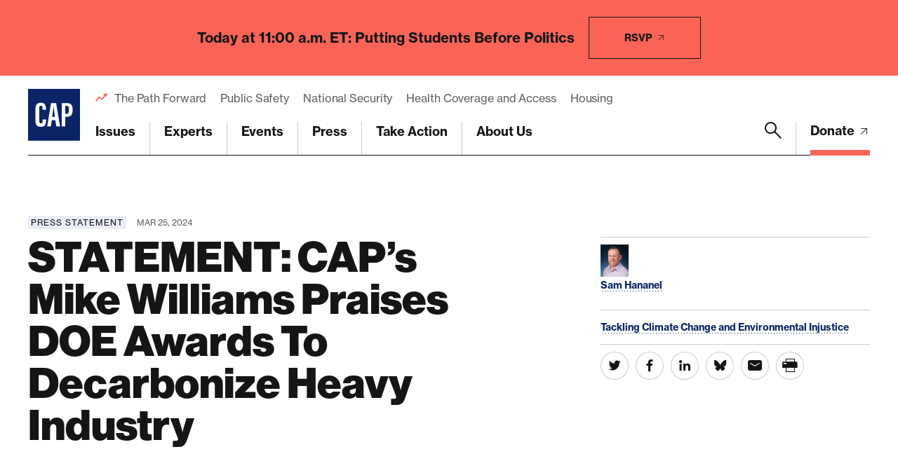

--- FILE ---
content_type: text/html; charset=utf-8
request_url: https://www.google.com/recaptcha/api2/anchor?ar=1&k=6LfIt-UcAAAAAGjbYQY9m5Pk7zqbRt-EIkpNkSbB&co=aHR0cHM6Ly93d3cuYW1lcmljYW5wcm9ncmVzcy5vcmc6NDQz&hl=en&v=PoyoqOPhxBO7pBk68S4YbpHZ&size=invisible&anchor-ms=20000&execute-ms=30000&cb=idbqbs51hg5h
body_size: 48670
content:
<!DOCTYPE HTML><html dir="ltr" lang="en"><head><meta http-equiv="Content-Type" content="text/html; charset=UTF-8">
<meta http-equiv="X-UA-Compatible" content="IE=edge">
<title>reCAPTCHA</title>
<style type="text/css">
/* cyrillic-ext */
@font-face {
  font-family: 'Roboto';
  font-style: normal;
  font-weight: 400;
  font-stretch: 100%;
  src: url(//fonts.gstatic.com/s/roboto/v48/KFO7CnqEu92Fr1ME7kSn66aGLdTylUAMa3GUBHMdazTgWw.woff2) format('woff2');
  unicode-range: U+0460-052F, U+1C80-1C8A, U+20B4, U+2DE0-2DFF, U+A640-A69F, U+FE2E-FE2F;
}
/* cyrillic */
@font-face {
  font-family: 'Roboto';
  font-style: normal;
  font-weight: 400;
  font-stretch: 100%;
  src: url(//fonts.gstatic.com/s/roboto/v48/KFO7CnqEu92Fr1ME7kSn66aGLdTylUAMa3iUBHMdazTgWw.woff2) format('woff2');
  unicode-range: U+0301, U+0400-045F, U+0490-0491, U+04B0-04B1, U+2116;
}
/* greek-ext */
@font-face {
  font-family: 'Roboto';
  font-style: normal;
  font-weight: 400;
  font-stretch: 100%;
  src: url(//fonts.gstatic.com/s/roboto/v48/KFO7CnqEu92Fr1ME7kSn66aGLdTylUAMa3CUBHMdazTgWw.woff2) format('woff2');
  unicode-range: U+1F00-1FFF;
}
/* greek */
@font-face {
  font-family: 'Roboto';
  font-style: normal;
  font-weight: 400;
  font-stretch: 100%;
  src: url(//fonts.gstatic.com/s/roboto/v48/KFO7CnqEu92Fr1ME7kSn66aGLdTylUAMa3-UBHMdazTgWw.woff2) format('woff2');
  unicode-range: U+0370-0377, U+037A-037F, U+0384-038A, U+038C, U+038E-03A1, U+03A3-03FF;
}
/* math */
@font-face {
  font-family: 'Roboto';
  font-style: normal;
  font-weight: 400;
  font-stretch: 100%;
  src: url(//fonts.gstatic.com/s/roboto/v48/KFO7CnqEu92Fr1ME7kSn66aGLdTylUAMawCUBHMdazTgWw.woff2) format('woff2');
  unicode-range: U+0302-0303, U+0305, U+0307-0308, U+0310, U+0312, U+0315, U+031A, U+0326-0327, U+032C, U+032F-0330, U+0332-0333, U+0338, U+033A, U+0346, U+034D, U+0391-03A1, U+03A3-03A9, U+03B1-03C9, U+03D1, U+03D5-03D6, U+03F0-03F1, U+03F4-03F5, U+2016-2017, U+2034-2038, U+203C, U+2040, U+2043, U+2047, U+2050, U+2057, U+205F, U+2070-2071, U+2074-208E, U+2090-209C, U+20D0-20DC, U+20E1, U+20E5-20EF, U+2100-2112, U+2114-2115, U+2117-2121, U+2123-214F, U+2190, U+2192, U+2194-21AE, U+21B0-21E5, U+21F1-21F2, U+21F4-2211, U+2213-2214, U+2216-22FF, U+2308-230B, U+2310, U+2319, U+231C-2321, U+2336-237A, U+237C, U+2395, U+239B-23B7, U+23D0, U+23DC-23E1, U+2474-2475, U+25AF, U+25B3, U+25B7, U+25BD, U+25C1, U+25CA, U+25CC, U+25FB, U+266D-266F, U+27C0-27FF, U+2900-2AFF, U+2B0E-2B11, U+2B30-2B4C, U+2BFE, U+3030, U+FF5B, U+FF5D, U+1D400-1D7FF, U+1EE00-1EEFF;
}
/* symbols */
@font-face {
  font-family: 'Roboto';
  font-style: normal;
  font-weight: 400;
  font-stretch: 100%;
  src: url(//fonts.gstatic.com/s/roboto/v48/KFO7CnqEu92Fr1ME7kSn66aGLdTylUAMaxKUBHMdazTgWw.woff2) format('woff2');
  unicode-range: U+0001-000C, U+000E-001F, U+007F-009F, U+20DD-20E0, U+20E2-20E4, U+2150-218F, U+2190, U+2192, U+2194-2199, U+21AF, U+21E6-21F0, U+21F3, U+2218-2219, U+2299, U+22C4-22C6, U+2300-243F, U+2440-244A, U+2460-24FF, U+25A0-27BF, U+2800-28FF, U+2921-2922, U+2981, U+29BF, U+29EB, U+2B00-2BFF, U+4DC0-4DFF, U+FFF9-FFFB, U+10140-1018E, U+10190-1019C, U+101A0, U+101D0-101FD, U+102E0-102FB, U+10E60-10E7E, U+1D2C0-1D2D3, U+1D2E0-1D37F, U+1F000-1F0FF, U+1F100-1F1AD, U+1F1E6-1F1FF, U+1F30D-1F30F, U+1F315, U+1F31C, U+1F31E, U+1F320-1F32C, U+1F336, U+1F378, U+1F37D, U+1F382, U+1F393-1F39F, U+1F3A7-1F3A8, U+1F3AC-1F3AF, U+1F3C2, U+1F3C4-1F3C6, U+1F3CA-1F3CE, U+1F3D4-1F3E0, U+1F3ED, U+1F3F1-1F3F3, U+1F3F5-1F3F7, U+1F408, U+1F415, U+1F41F, U+1F426, U+1F43F, U+1F441-1F442, U+1F444, U+1F446-1F449, U+1F44C-1F44E, U+1F453, U+1F46A, U+1F47D, U+1F4A3, U+1F4B0, U+1F4B3, U+1F4B9, U+1F4BB, U+1F4BF, U+1F4C8-1F4CB, U+1F4D6, U+1F4DA, U+1F4DF, U+1F4E3-1F4E6, U+1F4EA-1F4ED, U+1F4F7, U+1F4F9-1F4FB, U+1F4FD-1F4FE, U+1F503, U+1F507-1F50B, U+1F50D, U+1F512-1F513, U+1F53E-1F54A, U+1F54F-1F5FA, U+1F610, U+1F650-1F67F, U+1F687, U+1F68D, U+1F691, U+1F694, U+1F698, U+1F6AD, U+1F6B2, U+1F6B9-1F6BA, U+1F6BC, U+1F6C6-1F6CF, U+1F6D3-1F6D7, U+1F6E0-1F6EA, U+1F6F0-1F6F3, U+1F6F7-1F6FC, U+1F700-1F7FF, U+1F800-1F80B, U+1F810-1F847, U+1F850-1F859, U+1F860-1F887, U+1F890-1F8AD, U+1F8B0-1F8BB, U+1F8C0-1F8C1, U+1F900-1F90B, U+1F93B, U+1F946, U+1F984, U+1F996, U+1F9E9, U+1FA00-1FA6F, U+1FA70-1FA7C, U+1FA80-1FA89, U+1FA8F-1FAC6, U+1FACE-1FADC, U+1FADF-1FAE9, U+1FAF0-1FAF8, U+1FB00-1FBFF;
}
/* vietnamese */
@font-face {
  font-family: 'Roboto';
  font-style: normal;
  font-weight: 400;
  font-stretch: 100%;
  src: url(//fonts.gstatic.com/s/roboto/v48/KFO7CnqEu92Fr1ME7kSn66aGLdTylUAMa3OUBHMdazTgWw.woff2) format('woff2');
  unicode-range: U+0102-0103, U+0110-0111, U+0128-0129, U+0168-0169, U+01A0-01A1, U+01AF-01B0, U+0300-0301, U+0303-0304, U+0308-0309, U+0323, U+0329, U+1EA0-1EF9, U+20AB;
}
/* latin-ext */
@font-face {
  font-family: 'Roboto';
  font-style: normal;
  font-weight: 400;
  font-stretch: 100%;
  src: url(//fonts.gstatic.com/s/roboto/v48/KFO7CnqEu92Fr1ME7kSn66aGLdTylUAMa3KUBHMdazTgWw.woff2) format('woff2');
  unicode-range: U+0100-02BA, U+02BD-02C5, U+02C7-02CC, U+02CE-02D7, U+02DD-02FF, U+0304, U+0308, U+0329, U+1D00-1DBF, U+1E00-1E9F, U+1EF2-1EFF, U+2020, U+20A0-20AB, U+20AD-20C0, U+2113, U+2C60-2C7F, U+A720-A7FF;
}
/* latin */
@font-face {
  font-family: 'Roboto';
  font-style: normal;
  font-weight: 400;
  font-stretch: 100%;
  src: url(//fonts.gstatic.com/s/roboto/v48/KFO7CnqEu92Fr1ME7kSn66aGLdTylUAMa3yUBHMdazQ.woff2) format('woff2');
  unicode-range: U+0000-00FF, U+0131, U+0152-0153, U+02BB-02BC, U+02C6, U+02DA, U+02DC, U+0304, U+0308, U+0329, U+2000-206F, U+20AC, U+2122, U+2191, U+2193, U+2212, U+2215, U+FEFF, U+FFFD;
}
/* cyrillic-ext */
@font-face {
  font-family: 'Roboto';
  font-style: normal;
  font-weight: 500;
  font-stretch: 100%;
  src: url(//fonts.gstatic.com/s/roboto/v48/KFO7CnqEu92Fr1ME7kSn66aGLdTylUAMa3GUBHMdazTgWw.woff2) format('woff2');
  unicode-range: U+0460-052F, U+1C80-1C8A, U+20B4, U+2DE0-2DFF, U+A640-A69F, U+FE2E-FE2F;
}
/* cyrillic */
@font-face {
  font-family: 'Roboto';
  font-style: normal;
  font-weight: 500;
  font-stretch: 100%;
  src: url(//fonts.gstatic.com/s/roboto/v48/KFO7CnqEu92Fr1ME7kSn66aGLdTylUAMa3iUBHMdazTgWw.woff2) format('woff2');
  unicode-range: U+0301, U+0400-045F, U+0490-0491, U+04B0-04B1, U+2116;
}
/* greek-ext */
@font-face {
  font-family: 'Roboto';
  font-style: normal;
  font-weight: 500;
  font-stretch: 100%;
  src: url(//fonts.gstatic.com/s/roboto/v48/KFO7CnqEu92Fr1ME7kSn66aGLdTylUAMa3CUBHMdazTgWw.woff2) format('woff2');
  unicode-range: U+1F00-1FFF;
}
/* greek */
@font-face {
  font-family: 'Roboto';
  font-style: normal;
  font-weight: 500;
  font-stretch: 100%;
  src: url(//fonts.gstatic.com/s/roboto/v48/KFO7CnqEu92Fr1ME7kSn66aGLdTylUAMa3-UBHMdazTgWw.woff2) format('woff2');
  unicode-range: U+0370-0377, U+037A-037F, U+0384-038A, U+038C, U+038E-03A1, U+03A3-03FF;
}
/* math */
@font-face {
  font-family: 'Roboto';
  font-style: normal;
  font-weight: 500;
  font-stretch: 100%;
  src: url(//fonts.gstatic.com/s/roboto/v48/KFO7CnqEu92Fr1ME7kSn66aGLdTylUAMawCUBHMdazTgWw.woff2) format('woff2');
  unicode-range: U+0302-0303, U+0305, U+0307-0308, U+0310, U+0312, U+0315, U+031A, U+0326-0327, U+032C, U+032F-0330, U+0332-0333, U+0338, U+033A, U+0346, U+034D, U+0391-03A1, U+03A3-03A9, U+03B1-03C9, U+03D1, U+03D5-03D6, U+03F0-03F1, U+03F4-03F5, U+2016-2017, U+2034-2038, U+203C, U+2040, U+2043, U+2047, U+2050, U+2057, U+205F, U+2070-2071, U+2074-208E, U+2090-209C, U+20D0-20DC, U+20E1, U+20E5-20EF, U+2100-2112, U+2114-2115, U+2117-2121, U+2123-214F, U+2190, U+2192, U+2194-21AE, U+21B0-21E5, U+21F1-21F2, U+21F4-2211, U+2213-2214, U+2216-22FF, U+2308-230B, U+2310, U+2319, U+231C-2321, U+2336-237A, U+237C, U+2395, U+239B-23B7, U+23D0, U+23DC-23E1, U+2474-2475, U+25AF, U+25B3, U+25B7, U+25BD, U+25C1, U+25CA, U+25CC, U+25FB, U+266D-266F, U+27C0-27FF, U+2900-2AFF, U+2B0E-2B11, U+2B30-2B4C, U+2BFE, U+3030, U+FF5B, U+FF5D, U+1D400-1D7FF, U+1EE00-1EEFF;
}
/* symbols */
@font-face {
  font-family: 'Roboto';
  font-style: normal;
  font-weight: 500;
  font-stretch: 100%;
  src: url(//fonts.gstatic.com/s/roboto/v48/KFO7CnqEu92Fr1ME7kSn66aGLdTylUAMaxKUBHMdazTgWw.woff2) format('woff2');
  unicode-range: U+0001-000C, U+000E-001F, U+007F-009F, U+20DD-20E0, U+20E2-20E4, U+2150-218F, U+2190, U+2192, U+2194-2199, U+21AF, U+21E6-21F0, U+21F3, U+2218-2219, U+2299, U+22C4-22C6, U+2300-243F, U+2440-244A, U+2460-24FF, U+25A0-27BF, U+2800-28FF, U+2921-2922, U+2981, U+29BF, U+29EB, U+2B00-2BFF, U+4DC0-4DFF, U+FFF9-FFFB, U+10140-1018E, U+10190-1019C, U+101A0, U+101D0-101FD, U+102E0-102FB, U+10E60-10E7E, U+1D2C0-1D2D3, U+1D2E0-1D37F, U+1F000-1F0FF, U+1F100-1F1AD, U+1F1E6-1F1FF, U+1F30D-1F30F, U+1F315, U+1F31C, U+1F31E, U+1F320-1F32C, U+1F336, U+1F378, U+1F37D, U+1F382, U+1F393-1F39F, U+1F3A7-1F3A8, U+1F3AC-1F3AF, U+1F3C2, U+1F3C4-1F3C6, U+1F3CA-1F3CE, U+1F3D4-1F3E0, U+1F3ED, U+1F3F1-1F3F3, U+1F3F5-1F3F7, U+1F408, U+1F415, U+1F41F, U+1F426, U+1F43F, U+1F441-1F442, U+1F444, U+1F446-1F449, U+1F44C-1F44E, U+1F453, U+1F46A, U+1F47D, U+1F4A3, U+1F4B0, U+1F4B3, U+1F4B9, U+1F4BB, U+1F4BF, U+1F4C8-1F4CB, U+1F4D6, U+1F4DA, U+1F4DF, U+1F4E3-1F4E6, U+1F4EA-1F4ED, U+1F4F7, U+1F4F9-1F4FB, U+1F4FD-1F4FE, U+1F503, U+1F507-1F50B, U+1F50D, U+1F512-1F513, U+1F53E-1F54A, U+1F54F-1F5FA, U+1F610, U+1F650-1F67F, U+1F687, U+1F68D, U+1F691, U+1F694, U+1F698, U+1F6AD, U+1F6B2, U+1F6B9-1F6BA, U+1F6BC, U+1F6C6-1F6CF, U+1F6D3-1F6D7, U+1F6E0-1F6EA, U+1F6F0-1F6F3, U+1F6F7-1F6FC, U+1F700-1F7FF, U+1F800-1F80B, U+1F810-1F847, U+1F850-1F859, U+1F860-1F887, U+1F890-1F8AD, U+1F8B0-1F8BB, U+1F8C0-1F8C1, U+1F900-1F90B, U+1F93B, U+1F946, U+1F984, U+1F996, U+1F9E9, U+1FA00-1FA6F, U+1FA70-1FA7C, U+1FA80-1FA89, U+1FA8F-1FAC6, U+1FACE-1FADC, U+1FADF-1FAE9, U+1FAF0-1FAF8, U+1FB00-1FBFF;
}
/* vietnamese */
@font-face {
  font-family: 'Roboto';
  font-style: normal;
  font-weight: 500;
  font-stretch: 100%;
  src: url(//fonts.gstatic.com/s/roboto/v48/KFO7CnqEu92Fr1ME7kSn66aGLdTylUAMa3OUBHMdazTgWw.woff2) format('woff2');
  unicode-range: U+0102-0103, U+0110-0111, U+0128-0129, U+0168-0169, U+01A0-01A1, U+01AF-01B0, U+0300-0301, U+0303-0304, U+0308-0309, U+0323, U+0329, U+1EA0-1EF9, U+20AB;
}
/* latin-ext */
@font-face {
  font-family: 'Roboto';
  font-style: normal;
  font-weight: 500;
  font-stretch: 100%;
  src: url(//fonts.gstatic.com/s/roboto/v48/KFO7CnqEu92Fr1ME7kSn66aGLdTylUAMa3KUBHMdazTgWw.woff2) format('woff2');
  unicode-range: U+0100-02BA, U+02BD-02C5, U+02C7-02CC, U+02CE-02D7, U+02DD-02FF, U+0304, U+0308, U+0329, U+1D00-1DBF, U+1E00-1E9F, U+1EF2-1EFF, U+2020, U+20A0-20AB, U+20AD-20C0, U+2113, U+2C60-2C7F, U+A720-A7FF;
}
/* latin */
@font-face {
  font-family: 'Roboto';
  font-style: normal;
  font-weight: 500;
  font-stretch: 100%;
  src: url(//fonts.gstatic.com/s/roboto/v48/KFO7CnqEu92Fr1ME7kSn66aGLdTylUAMa3yUBHMdazQ.woff2) format('woff2');
  unicode-range: U+0000-00FF, U+0131, U+0152-0153, U+02BB-02BC, U+02C6, U+02DA, U+02DC, U+0304, U+0308, U+0329, U+2000-206F, U+20AC, U+2122, U+2191, U+2193, U+2212, U+2215, U+FEFF, U+FFFD;
}
/* cyrillic-ext */
@font-face {
  font-family: 'Roboto';
  font-style: normal;
  font-weight: 900;
  font-stretch: 100%;
  src: url(//fonts.gstatic.com/s/roboto/v48/KFO7CnqEu92Fr1ME7kSn66aGLdTylUAMa3GUBHMdazTgWw.woff2) format('woff2');
  unicode-range: U+0460-052F, U+1C80-1C8A, U+20B4, U+2DE0-2DFF, U+A640-A69F, U+FE2E-FE2F;
}
/* cyrillic */
@font-face {
  font-family: 'Roboto';
  font-style: normal;
  font-weight: 900;
  font-stretch: 100%;
  src: url(//fonts.gstatic.com/s/roboto/v48/KFO7CnqEu92Fr1ME7kSn66aGLdTylUAMa3iUBHMdazTgWw.woff2) format('woff2');
  unicode-range: U+0301, U+0400-045F, U+0490-0491, U+04B0-04B1, U+2116;
}
/* greek-ext */
@font-face {
  font-family: 'Roboto';
  font-style: normal;
  font-weight: 900;
  font-stretch: 100%;
  src: url(//fonts.gstatic.com/s/roboto/v48/KFO7CnqEu92Fr1ME7kSn66aGLdTylUAMa3CUBHMdazTgWw.woff2) format('woff2');
  unicode-range: U+1F00-1FFF;
}
/* greek */
@font-face {
  font-family: 'Roboto';
  font-style: normal;
  font-weight: 900;
  font-stretch: 100%;
  src: url(//fonts.gstatic.com/s/roboto/v48/KFO7CnqEu92Fr1ME7kSn66aGLdTylUAMa3-UBHMdazTgWw.woff2) format('woff2');
  unicode-range: U+0370-0377, U+037A-037F, U+0384-038A, U+038C, U+038E-03A1, U+03A3-03FF;
}
/* math */
@font-face {
  font-family: 'Roboto';
  font-style: normal;
  font-weight: 900;
  font-stretch: 100%;
  src: url(//fonts.gstatic.com/s/roboto/v48/KFO7CnqEu92Fr1ME7kSn66aGLdTylUAMawCUBHMdazTgWw.woff2) format('woff2');
  unicode-range: U+0302-0303, U+0305, U+0307-0308, U+0310, U+0312, U+0315, U+031A, U+0326-0327, U+032C, U+032F-0330, U+0332-0333, U+0338, U+033A, U+0346, U+034D, U+0391-03A1, U+03A3-03A9, U+03B1-03C9, U+03D1, U+03D5-03D6, U+03F0-03F1, U+03F4-03F5, U+2016-2017, U+2034-2038, U+203C, U+2040, U+2043, U+2047, U+2050, U+2057, U+205F, U+2070-2071, U+2074-208E, U+2090-209C, U+20D0-20DC, U+20E1, U+20E5-20EF, U+2100-2112, U+2114-2115, U+2117-2121, U+2123-214F, U+2190, U+2192, U+2194-21AE, U+21B0-21E5, U+21F1-21F2, U+21F4-2211, U+2213-2214, U+2216-22FF, U+2308-230B, U+2310, U+2319, U+231C-2321, U+2336-237A, U+237C, U+2395, U+239B-23B7, U+23D0, U+23DC-23E1, U+2474-2475, U+25AF, U+25B3, U+25B7, U+25BD, U+25C1, U+25CA, U+25CC, U+25FB, U+266D-266F, U+27C0-27FF, U+2900-2AFF, U+2B0E-2B11, U+2B30-2B4C, U+2BFE, U+3030, U+FF5B, U+FF5D, U+1D400-1D7FF, U+1EE00-1EEFF;
}
/* symbols */
@font-face {
  font-family: 'Roboto';
  font-style: normal;
  font-weight: 900;
  font-stretch: 100%;
  src: url(//fonts.gstatic.com/s/roboto/v48/KFO7CnqEu92Fr1ME7kSn66aGLdTylUAMaxKUBHMdazTgWw.woff2) format('woff2');
  unicode-range: U+0001-000C, U+000E-001F, U+007F-009F, U+20DD-20E0, U+20E2-20E4, U+2150-218F, U+2190, U+2192, U+2194-2199, U+21AF, U+21E6-21F0, U+21F3, U+2218-2219, U+2299, U+22C4-22C6, U+2300-243F, U+2440-244A, U+2460-24FF, U+25A0-27BF, U+2800-28FF, U+2921-2922, U+2981, U+29BF, U+29EB, U+2B00-2BFF, U+4DC0-4DFF, U+FFF9-FFFB, U+10140-1018E, U+10190-1019C, U+101A0, U+101D0-101FD, U+102E0-102FB, U+10E60-10E7E, U+1D2C0-1D2D3, U+1D2E0-1D37F, U+1F000-1F0FF, U+1F100-1F1AD, U+1F1E6-1F1FF, U+1F30D-1F30F, U+1F315, U+1F31C, U+1F31E, U+1F320-1F32C, U+1F336, U+1F378, U+1F37D, U+1F382, U+1F393-1F39F, U+1F3A7-1F3A8, U+1F3AC-1F3AF, U+1F3C2, U+1F3C4-1F3C6, U+1F3CA-1F3CE, U+1F3D4-1F3E0, U+1F3ED, U+1F3F1-1F3F3, U+1F3F5-1F3F7, U+1F408, U+1F415, U+1F41F, U+1F426, U+1F43F, U+1F441-1F442, U+1F444, U+1F446-1F449, U+1F44C-1F44E, U+1F453, U+1F46A, U+1F47D, U+1F4A3, U+1F4B0, U+1F4B3, U+1F4B9, U+1F4BB, U+1F4BF, U+1F4C8-1F4CB, U+1F4D6, U+1F4DA, U+1F4DF, U+1F4E3-1F4E6, U+1F4EA-1F4ED, U+1F4F7, U+1F4F9-1F4FB, U+1F4FD-1F4FE, U+1F503, U+1F507-1F50B, U+1F50D, U+1F512-1F513, U+1F53E-1F54A, U+1F54F-1F5FA, U+1F610, U+1F650-1F67F, U+1F687, U+1F68D, U+1F691, U+1F694, U+1F698, U+1F6AD, U+1F6B2, U+1F6B9-1F6BA, U+1F6BC, U+1F6C6-1F6CF, U+1F6D3-1F6D7, U+1F6E0-1F6EA, U+1F6F0-1F6F3, U+1F6F7-1F6FC, U+1F700-1F7FF, U+1F800-1F80B, U+1F810-1F847, U+1F850-1F859, U+1F860-1F887, U+1F890-1F8AD, U+1F8B0-1F8BB, U+1F8C0-1F8C1, U+1F900-1F90B, U+1F93B, U+1F946, U+1F984, U+1F996, U+1F9E9, U+1FA00-1FA6F, U+1FA70-1FA7C, U+1FA80-1FA89, U+1FA8F-1FAC6, U+1FACE-1FADC, U+1FADF-1FAE9, U+1FAF0-1FAF8, U+1FB00-1FBFF;
}
/* vietnamese */
@font-face {
  font-family: 'Roboto';
  font-style: normal;
  font-weight: 900;
  font-stretch: 100%;
  src: url(//fonts.gstatic.com/s/roboto/v48/KFO7CnqEu92Fr1ME7kSn66aGLdTylUAMa3OUBHMdazTgWw.woff2) format('woff2');
  unicode-range: U+0102-0103, U+0110-0111, U+0128-0129, U+0168-0169, U+01A0-01A1, U+01AF-01B0, U+0300-0301, U+0303-0304, U+0308-0309, U+0323, U+0329, U+1EA0-1EF9, U+20AB;
}
/* latin-ext */
@font-face {
  font-family: 'Roboto';
  font-style: normal;
  font-weight: 900;
  font-stretch: 100%;
  src: url(//fonts.gstatic.com/s/roboto/v48/KFO7CnqEu92Fr1ME7kSn66aGLdTylUAMa3KUBHMdazTgWw.woff2) format('woff2');
  unicode-range: U+0100-02BA, U+02BD-02C5, U+02C7-02CC, U+02CE-02D7, U+02DD-02FF, U+0304, U+0308, U+0329, U+1D00-1DBF, U+1E00-1E9F, U+1EF2-1EFF, U+2020, U+20A0-20AB, U+20AD-20C0, U+2113, U+2C60-2C7F, U+A720-A7FF;
}
/* latin */
@font-face {
  font-family: 'Roboto';
  font-style: normal;
  font-weight: 900;
  font-stretch: 100%;
  src: url(//fonts.gstatic.com/s/roboto/v48/KFO7CnqEu92Fr1ME7kSn66aGLdTylUAMa3yUBHMdazQ.woff2) format('woff2');
  unicode-range: U+0000-00FF, U+0131, U+0152-0153, U+02BB-02BC, U+02C6, U+02DA, U+02DC, U+0304, U+0308, U+0329, U+2000-206F, U+20AC, U+2122, U+2191, U+2193, U+2212, U+2215, U+FEFF, U+FFFD;
}

</style>
<link rel="stylesheet" type="text/css" href="https://www.gstatic.com/recaptcha/releases/PoyoqOPhxBO7pBk68S4YbpHZ/styles__ltr.css">
<script nonce="PanFD6ox_5PHGXnbN4E7dg" type="text/javascript">window['__recaptcha_api'] = 'https://www.google.com/recaptcha/api2/';</script>
<script type="text/javascript" src="https://www.gstatic.com/recaptcha/releases/PoyoqOPhxBO7pBk68S4YbpHZ/recaptcha__en.js" nonce="PanFD6ox_5PHGXnbN4E7dg">
      
    </script></head>
<body><div id="rc-anchor-alert" class="rc-anchor-alert"></div>
<input type="hidden" id="recaptcha-token" value="[base64]">
<script type="text/javascript" nonce="PanFD6ox_5PHGXnbN4E7dg">
      recaptcha.anchor.Main.init("[\x22ainput\x22,[\x22bgdata\x22,\x22\x22,\[base64]/[base64]/[base64]/[base64]/[base64]/UltsKytdPUU6KEU8MjA0OD9SW2wrK109RT4+NnwxOTI6KChFJjY0NTEyKT09NTUyOTYmJk0rMTxjLmxlbmd0aCYmKGMuY2hhckNvZGVBdChNKzEpJjY0NTEyKT09NTYzMjA/[base64]/[base64]/[base64]/[base64]/[base64]/[base64]/[base64]\x22,\[base64]\\u003d\x22,\x22HC53wpo9TsKFbMKhHwDDj3PDvMKULsOgasOvWsKIXGFCw6UCwpsvw5NLYsOBw4nCt13DlsOpw53Cj8Kyw4PCv8Kcw6XCisO+w6/DiB9vTnt5c8K+wp4fdWjCjRzDijLCk8K7K8K4w60abcKxAsK4U8KOYEJCNcOYBGtoPzrCizvDtDFrM8Ovw4nDjMOuw6YcO2zDgGUAwrDDlDHCs0BdwoXDiMKaHAvDg1PCoMOfKHPDnk/Co8OxPsOib8Kuw53DgsK0wos5w4jCucONfB3CtyDCjUDCg1Npw6fDsFAFQUgXCcOqTcKpw5XDgMKEAsOOwp0INMO6woHDtMKWw4fDv8KUwofCoAHCuArCuGpxIFzDlB/ChADCqMOrMcKgTVw/JUvCisOIPUnDqMO+w7HDrcO7HTI4wrnDlQDDjcKIw65pw74OFsKfBcKqcMK6NxPDgk3Ch8OeJE5tw5NpwqtEwqHDulseYFc/F8Olw7FNQz/CncKQZMK4B8Kfw6lRw7PDvBbCrlnChQHDnsKVLcK3PWprOAhadcKiBsOgEcOaA3QRw6nCqG/DqcOxXMKVwpnCsMOXwqpsbMKywp3CsxzCqsKRwq3CiSFrwptTw6bCvsKxw5LCvn3Dmzs2wqvCrcKmw5wcwpXDvRkOwrDCpnJZNsOkGMO3w4dlw7d2w57CjMO+AAl4w6JPw73CrnDDgFvDp3XDg2wOw61iYsK/dX/DjCkMZXI2V8KUwpLCpQB1w4/DncOPw4zDhFNJJVUMw6LDskjDuEs/CiFRXsKXwqMaasOkw6nDoBsGC8O0wqvCo8KEfcOPCcODwoZaZ8OXOQg6RcOsw6XCicKAwr97w5Uxa27CtQXDocKQw6bDj8O/MxFbRXoPG0vDnUfChhvDjAR/[base64]/[base64]/CqUURXsKQbzMmw5/CsRxGQ8O4wqbChUPDozwcwot0wr0zL3XCtkDDhV/DvgfDnXbDkTHCiMOgwpIdw5Vew4bCglpEwr1Xwp7CtGHCq8KQw6rDhsOhW8Oywr1tOyVuwrrCtsOyw4E5w6nCmMKPERrDsBDDo3nCvMOlZ8O4w4h1w7hVwr5tw40Iw68Lw7bDm8KWbcO0wq/DrcOjYsKccsKIDsKwCsO/w6TCp1Maw4sYwqYKw5rDpGvDp27CtS/[base64]/CvsOQw7BSw5jDn8KYwp8HwrPDs2XCkx0uw4I8wqRYw6nDjHQGGsK7w5/[base64]/DpMKsw6w8CVTCmcKxEAnDnV4Pw6TCgD3CmhTDpA96woXDiQ7DrjUsFSJIw4DClAfCvsKsbUlOVMOKD3bCncO8w7fDhhnChsOsd2xUw7BqwopMSXPCmXLDo8OPw4R4w5vCkjHCgw5xw6PCgFp9Tjs2wroDw4nDpcONw4p1w6lSbcKPfH8yfj9GbCrCrMKJwqpMw5F/w4/CgsK2F8KBacOOA2TCvzLDr8OlZ1xhEmVbw7FVA0DDscKNWcK6wpDDpFbDjsKWwpjDksK+wrPDtSTDmcO0UU/Dp8KEwpfDoMKiw5bDgcO1JRXCni3Cl8OKw6TDjMKKf8OLwoPCqUAif0BcR8O2al58DMOvOMO2CmVIwpLCtcOeWsKOWWEhwr7Dh0Egw5wZGMKcwozCuFUBw5AqAsKFw6vCu8OOw7zCgcKMAsKqeDRsJwPDlsO7w4AUwrlQYnYFw5/DgH/[base64]/McKQw41YXwsMVzoJfCh5wofDhmEVIAh+w4Vkw7k1w47DsT11cxZlAV7CtMOfw6lJVRU+PMOgwq/[base64]/wpDComfDgFDCtzsRTGIPYStvCsKKwqI1w4xUFWUUw7rCjmJaw53Ctj9Mw5VQf1DCi0dWw4zCjcKswqxnO0rDiW7DscKkPcKRwoLDukwuOMK2wp3DrcO1LmoVw4nCr8OWRcKVwoHDlQTDiVA0T8KfwrvDnMO2Q8KYwoALwoUTFGzClcKrMQRPJxvCrX/Dk8KHwovCu8OIw4zCiMOEVsKxwoDDviHDowDDs20AworDrMKiW8KeNsKRB1gcwr00wog7dTvDmxFdw67CsQPCpW1dwp7CnTzDpF9aw6PDknAAw6kXw43DohfDrCExw4bDhzpsE3stfl3DqDgkDsOBWVrCpsK/fMORwp92MsKywo/Cq8KAw6rCnkrDmncqNyMVMCo6w6jDvjBWVgLDpktbwq/[base64]/DgsKEwovCuT3DsnrDtcKrwqV4axXCkjNvwq1qw4Anw75GAsODPAxVw6TCmsKzw6PCtSnCgwfCplfCsmDCuip4WcOJC2RmIsKeworClyg3w4/DuBfDpcKlA8KXBALDn8KWw5jCmSrDmgErw5zCkyMcTFIQw7tWCMO4A8K3w67CuUXCgmjClsKqVsK/NxtTSxpSw6/Du8KdwrLColtlcynDkAYKJ8OrV0JVURvDh0LDsjwmw6wmw44BOsK3wqRFw6Mfwq9CaMOEdUkdGhPCkVPCtBMdQj0fezHDvMK4w7k4w5XDr8Ogw6ZpwrXClsKfN0Vawo7CvCzCjUhsfcO9JsKQwrzCrsOfwqvClsOXZUnDoMOTcGjDuh1hfGRAw7ZywoYYw6bCncKuwq/CjsOSwpInQG/[base64]/MnPDiMKNw5DDtkzDnsOTWsKOwqHCucO0UsOTOsOgTybDncKIVjDDv8KOFcOXRkbCqsOcS8Kfw5FJccKdw7jCtVFZwqoSTB4wwrzDlk/DvcOHwp/DhsKuVStvw6HDmsOrw4rCoz/CmBNewpNRasOvKMOwwpjClMOAwpDDmUbDvsOCfcK/K8KiwrzDn3hiMxtGX8KZKsKdO8KEwo/CucO7w4ouw6A/w63CsgUjwq3CjgHDpXXCgmbClkUlw5vDosKGIsK8wq1sdF0DwpHCk8K+A0rCk0hhwowew6VdI8KaK1AIEMK8cG3CkDlWwrEMwq/DpcOIbsKHGsOGwqEzw5vCqMK4f8KEecKCZ8KpPGgewrzCmMOfMi/CvBzDu8KHSQMwejFHM17CmsKgC8OJw5J8KMKVw7heF2LCtA/[base64]/DlzJ8wqt8dVpvJ0o7Cx3Ds8K6ayTDo8OpeMOHw77CmzrDtsK3dA0NHcOhTRkbSsOKFBHDiEUlAsKhw4/[base64]/CssOTw5XDtRp9RATDsh7DkMKDwqRowovCjX10wq7DhmE/w4rDq3cqP8KwGcK+cMKEwox9w4/DksOpL2bDsR/[base64]/w6U7wqZTw51Cwo9iwrHCt8Kqw7LDk1lfGcKxOMKRw7VNwpTCvcOkw5wEBw5ew6HDvl1yBQ/CgE4sK8Ktw4cRwpDCvxRZwr3DiDrDkcOewrrDg8ONw4/CkMKZwo9WZMKtPC3CisOVGsK7VcKbwrkvw6LDtVwEw7HDq1t+w5vDillwWCvDkkXCg8KRwr7Dt8OXw7pOOgN7w4PCjsOgbMK5w7Jkwp/DrcKxw5/CosOwPcOkwrDDiWIjw7RbAycawrwPc8O/dwN+w5sewojCq2cXw4DCosKLMSIsBFjDkCPCvcKLw6TCjsKjwqVQAGlOwoLDnA3CmMKsBkEhwrPDhcKKwqAvIUVLwr7Dn2HDnsKywq0vHcOoSsOZw6PDimzDicKcwox0wpxiI8Osw7tPb8Kfw5bDrMK9wrPDrB7Dg8K9woVRw7JvwoF2WMOAw55ow6zCjx1/GXnDvsOGw6gTYjo9w5jDoRDCg8KQw5kzwqLDmjXDgwpPRlDDlXnDp2cPHGHDnCDCvsKEwoTCnsKpw5kOXMOgccK8w4fCjCfDjF3Cog3CnTzDuH3DqMODw7U4w5F2w6ZYPXvCqsOHw4DDo8KOwr3Do2fDocKiwqIRZSkpwqh9w4QBaQDCj8OYw7Exw6l5KgXDjcK/fcKTR1gBwoQONgnCvMKZwoDCpMOrVWzCuSHCq8OydsKpCsKyw6rCqsONBGRiwpTCv8KJLMK2GRPDg2LCpMONw4wCOnHDpiTCt8OUw6zChkktRMOPw5wew40dwo8XdBQQKRQ3wpzDvDcKUMKAw6p6w5hgwpzCusOZw4/ClF1ow4wQwps/aRZNwqJ6wrQIwr/Djjk1w7jCpsOKw6B9McOpY8O1woA2wpnCjBDDjsO4w6HDgsKBwrYTR8OCw50NSMO2woPDssKlwrJLTsKtwo1ow77DqHLCgMOCwptxJMO7cGBOw4TCmcKkIMOkeGNjIcO3wo1mIsOiasOUwrQCNRlLaMORF8OKwolHBcKqUcOhw7ILw4LDkg/Cq8OnwonCkG7Cq8KyJGvCm8KRLMKAMcO/w7bDoQpxK8K0wqrDusKPDsKwwpAEw4XCiToJw6o+ZcKcwqTCk8OCQsOyYkLCu2E0VRpoUw3DlR3ChcKdZEkRwpfChXttwpLCtsKXwqXCmMO5KnbCihLDkw/DqjViAMO8OjgrwqTCg8KbKMO5Rz4+b8KbwqQNw4zDlcOSKMKpeVTDsgzCoMKPLMOxDcKFw55Ow77Clzg7R8KXw7RJwod2wqpAw5JUw788wr7DocO0VnbDkXAgbj/CgnfCth5wfQkEwpEPw4/DjsOGwphzWsKUEGtwGMOiCMKzSMKOw5lswpt5R8OEUQc0w4bCpMOtwqLCoT5Ifj7CpUMgfsKBNmrCkXnDoH/CpcK6QsOGw5/[base64]/IlsjwpjDq0F3YGHDvMKrH8O3YcK0wrF8G8KKe8K1w7xWK0NuQgpwwpnDtHDCunsbLMO/aFzDjMKDPULCgMKfMcKqw6diGF3Cqid3ehbDhnJMwqlOwp/Dh0Y8w4Q9IMKIQQw5HsONw7k+wrNOCwJNBsOSw7w0SMKAWcKOZMO9OCPCtsOQw6x5w7LCjsOAw67DrsOGVAvDscKMBcO2A8KqBUfDuiLDn8Ojw4HCgMKvw455w7DDpsOwwrrCt8K6AiVxU8Kmw5xCw4PDm1RCVF/DgnYPdsOAw4fDk8Obw5MHe8KfOcKAfcKZw7zCgwlAMMO/[base64]/DpAbDh1TDk8K6wrI8VBdUZ15nw5cBwoEEw4pkw69waW8VJErCny0Fwqhbwrp8w7jCusO5w6TDhinCq8KeOhfDrg3DtsKUwqlNwo8pYTLCsMK1BxtoTlpFOj/DgGJhw6nDlsOfIsOZWcOnRw0Hw74OwpbDicOcwq1YOsODwrpef8Olw79Fw44CCjEiw7jCosOHwp/CnMKiUsOfw5Q7wonDgcOswpFbwoYXworDkkxXSyfDgMOedcK0w4RJWMOZCcKsP2/[base64]/[base64]/DrzlLwo0Ewo88Ukcbw4I7JMKfUcKDOzsHL1hRw7/[base64]/[base64]/Dt8KPw6QtJsK+ccOYw69UwqjDs1/DpsK2w6/CgGbDrnNlFTPDsMK0w74Qw4vCklbCiMKKXMK3KsOhw5XDqMOjw59LwpvCvDDCrsKyw7/Ck0vCqcOoMMOkSMOLczDCjMKtc8K4GlINw7J8w5DDtmjDucOkw4V1wro0f3JRw6/DosKrw6LDnsOxwr/DpsKFw7MZwoVLJsOQc8OLw7TCqcK+w7vDlMKMwpMmw5bDuANvT1QyAcOIw740w47CsVHDlQTDuMKAwo/DqRHDu8OIwptMw4/[base64]/DlkpyXGvDmMK7KMKfwr7CgsKOwro8wpTCg8OtNy/[base64]/w4BIO3vCgg7CoVzCp8OmQ8OqF8OqXcO8TTx/An8XwrhhHMK7w63CvmAMw7EAw6rDvMK9fMK9w7Zzw7bDgT3CoSYBIwDDlG3CjRE9w7tCw5hXDkfCncOgwpLCpMKOw4oDw5jDkMOMw4JswqwHUcOUJ8OkU8KBUcOxw67CmMOWwojDq8OIMR02BBgjwrrDvMKoVk/Ci1c4EMO2K8Kkw7fCl8OWR8KJe8K2wo3CoMOtwoDDjcO4PiVfw4UWwrgGFsOvBMO4PsODw4dDFMKwAVLCpG7Dn8KmwpM8UkHCvQ/Dq8KWaMO9ecO/VMOIw7heRMKDWSw2ZzXDqjXCh8K9wrRbDGvCnT4yTHl/dRUOHsO6woXDrMOHXMOqFm87VRrCm8Kyc8KsX8KawrxaBMOqwpI+AMKswoNsNTgBLHA1dHs8ZcOxKVzCuk/Csg0Pw6FawpTCs8OxFG4Kw6JcaMOqwqvDkMKew6XCtMKCw7HDucODXcO7wrcFwozCsFHDhMKZZcORZ8OiTCLCh0hpw5UVbcKGwo3CuUoZwo8bQ8O6LSjDo8Kvw6pdwqrCnkwHw7jCtnNOw47DiRYRwpgbw40+ImHCosOhOsOjw6gDwq3CqcKMw7zChS/DpcKGdcKNw4TCm8KWVMOawoLCrXPCmcOrTWrDpm9dYsOhwrDDvsO8aQMmw4FEwotxRGYdGcO8woDDo8KZwpLChFvClMKFw6JPJDDCh8K3Z8Kgwp/CujkXwpHCicOwwp0WCsOzwoJ6csKBGRHCp8O/AQvDp0nCmALDlCHCjsOjw6YYwpXDhw92VBJuw77DpGLCsQk/[base64]/CtWwoRzDClcOMUsKowo5Nw5vDmsOOV8OrwpPCrsKuZ1LChMKARMOCw4HDnEpQwrsIw5jDjcKJRldUwqDDswRTw5PCnEjDnmk/RSvCk8KEw7fDrGtxwo/[base64]/[base64]/CpsO5WzYfNiw4w4RAwoYhwq3CrVPCgMK1wqcUO8K+wqnCh0TCkRTDr8KJQRPDlxRuHxTDssKaQG0Dax/Do8O7WxJpZ8OQw6cNOsObw7DCkjTDsk86w5VyJktGw7IeRVvDpWTCpg7DkMOTw4zCshsuA3rClHg5w6rCssKYb0IJFB/DriRUVsKQwrXDmHfDtTHDksONworDgWzCn0/CscK1wqLDhcKwFsOkw7oqB1MsZXzChnLCskddw63DmMKRUEZpT8OAwrXCnx7CqWpfw6nDh0B8ccOAAFfCmnDCscKcMsOACRzDq8OaWsKkFcKcw5jDswA3CALDqXg8wqBlwpzDgMKLQ8KlDMKSKcO1w6HDl8OYwrd/[base64]/Cp3kRwoHCgxLDmsOaAsOYdMKfwq/DhzfCtMKIJsO+EFJPwqnDlkDCjMOzwr/DtsKePsKRwrHDslN8O8Klwp3DgsK9W8Oyw5DCjcOdQsKVwp1ywqF/UjREW8OVXMOswoBpwolnwrtwZDZ/eXrCmULDq8Kuw5cBw7UGw53Dv1FEf0XCmwxyDMOEEgRidMOwZsKCwo3CisK2wqbDvX0CcMO/wrbCtcOjSwHCgzgswp7CpMKKGcKVfEU5wobCpX0wVXcew74hw4ZcFsOfUMKfEDzCj8KyVELClsOOIlTChsOvBA8IKy9IIcKEw4UNTG8vwq8jAhzDkgtzdykbdkVOJgvDrcOJwo/CvMOHSsKlGkHCsBfDrMKFZsOiw5zDvBdfJQoqwp7DoMOafDbCgMOqwqIVDMOIw7Q3wrDChTDDlsOsWAhiDwgYHsKMaCJRw4vDkn3Csm3Cv0jCscKuw6/[base64]/eMOow4BJWMKEPT3CgQzDhHMfWMOow6DDvw1EYVEYw7vDgUQAw63Dn1I9ZFkMKcO9dzpGw4zDsFLDkcKEfcKBw7XCp0t0w7ZvVH8OagLCpsK/[base64]/DjwPDjMKaBhMDFg0Nw5giPVBBwqE1BsONFmJwcw7CmMK4w6DDr8OtwpVkw4ghwopZUR/DkHjCjMOacCRHw5ljccO8LcKgwok6bsO6w5Auw5N6Ekc1wrAGw7I9PMO2JWLCvx3DkiRLw47DosKzwqTDn8KIw6HDkxnCtUrDhMKbfMOOwpnDg8OIQMK2w6jCq1VwwrcbbMKtw4kuw6xewpbCp8OgFcK6wpc3wrYdYHbCs8OVw4DDuCQswqjDr8K1ScOewqQtwqfDoS/Cr8KAw6DDv8K+N0fCly3CicOGwr9lwpnDvcK5woB4w5EsFU/DjW/[base64]/CjS3CjCcfUlXDk8K9w4nDkcOxwqjDtcK0Axsmw4EPD8OxCGfDvcOCwpxUw4bCp8O+N8OOwozCoXcfwr/CmsKxw6l6FSNrwonDqcKKdwB7XEHDusO3wrrDozx+NcK/wpHDpsK4wrfCqsOZEAXDsm3Dr8OeEMKuw59iam5+bgbDvl9/wq3DjEV9fMOmwqTCh8OLWAgcwqx7wo7DuzzDrVUswrksasOmBhB5w4PDtF/CjB1Ee2XCnhNNYsKtKsKHwp/[base64]/DtsOHwqjDksKAZHRJw5/Dn8K/PxDCj8Kiw6kIw5pURcO6csOwJMO1wpJyYsKnw6tQw7jCn0NPCm9ZVMO7wphmFsO1GGR5NgN5WsK8MsONwoFBwqADw5ZtJMOMHMKOZMOJEXHCt3Biw4tDw7XCl8KQSTRCeMK4wrUlKF7Ds2vCpCPDhi1DKDbCjyY1XsKdJ8K2YA/[base64]/[base64]/Ds38BNBphwpAhwqrCo8KPwpfDrMKrw5bDusKhWcKywpbDkF4QPMKpU8KdwpN8wozDiMObcmDDgcO+MQHDq8OiC8OoUCwCw5DDiCDCt3XDjcK0wqjDj8KVQSF0IMOHwr1vYXQnwp3DiwhMSsKMw5vDpcKfNkrDqCp4fBnClhzDrcO6woXClz7Dl8OdwrLDrH/ChhnDrFwNXsOkD2sPHlzCkxxZc2g7wrTCosOaM3d1bRnCh8OuwroDAAEfXiLClMORwoTDqMKnwoTCsQjDoMO/w7rClEwmw5fDtMOMwqDCgsKNe3zDgMK/wqBhw6YzwoXDqcOWw5x7wrZDMQBkRcOEMhTDhibCrMOCVcOlFcK3w7XDlMO6cMOZw5FHDsONG1nCtyI7w5EHe8OnWsKzTEcEw5U7OcKvCG3DgMKNWzHDnsK6PMO0VXTDnVhwGXnChTHCjkFsK8OGfmFhw73DkRDCsMOgwrUzw71/wpbCnsOaw5paZVDDvsOBwoTDnm7CjsKDW8KGwqfDj13DiF7Ci8Oiw4/DuD9MBcK9LSbCrUXDncO5w5zDoyk4dWjCgW/DrcK5VsK3w6fDtwDCiVzCoyxtw7jCtMK0W0zChGc6YBvDlcOsTMKNKjPDvDPDvsOCXMKiOsOVw4nCtHEww43CrMKVIDMmw7jDgw7DtEFfwq9FwobConB+ESnCihTCmigaK1jDlSPDgQ7CuXTCh1AORDUeNRnDkT8LTEYCw5wVcMOHd38/[base64]/woMAw6TDq2RBw5t9DMKewqwAP0Qew4UJFsOpw7ZGY8OTwrrDqcOow6Y5wrk+wqdmX3g2HcO7wo4AP8KuwpzDu8KEw5BTAsK/Bhktwr4mXsKfw5/DrzINw43Dt34jwo8Dwr7DkMOewqLCiMKGw6LDnBJAwqbCqBoBLDrDisK2w4djMFNvUHLCpSnDoUxgwolgw6TDmn05woHCpjLDvEjCrcKyeB3DvFvDnhkVcRPCoMKMU1Niw5PDl3jDoR/DmX1nwoDDlsOww6vDvBZ7w40DacOXI8Kpw5PDm8OKd8KHYcOxwqHDksKjA8OiKcOoFcOMwpzDm8KOwodIw5DDog8Mwr09wqYhwrktwojDp0vDvyXDqcKXwofCoGZIwrfDqsO5Zl5pwpTCoEfDlyfDgHzDl29Wwq8Lw7YAw5Y0ESVIInJkEMO2L8O1wrwiwp/ChVNrFRsgw7jCtMO+LcOoVlI3wpfDmcKYw4HDusOLwoVuw4DDjcOyAcKYw6LCrMO+RCQIw6HCiELCtjzCj0/[base64]/FMO3w68ZTVbCo8Knw6zDo8OdHMOqwpcJw5HChn7DoDJQNVpGwprDlMOFw73CpMKNwoYow7lNTsKfR2DDo8Oow54ew7XCs07CuHAEw6HDpGJbSMK2w5DChWFJw4QhJsKswoxfCHAoYUZjO8OnJ2xtTsOJw4NXVk9zwpoKwoHDv8K8MsOJw47DqirDm8KaCsO/wpkUc8Kuw4tLwooqYMOGfMKHUUrCjlPDuXfCuMKUYMOYwoZZYcK1w6oHe8OhKcKOciXDj8OZDjXCmwnDjcKnQDTCtn5kwrcmwrfCnMKWGSfDs8Kew6siw6XCp1/DlRTCpcKYAyM8a8K5QMKswoPDgMKIGMOEKjgtICANwqDCgVbCg8O5wpnClMO5E8KDAxHCizVSwpDCn8O9wofDrsKtNzTCuR0RwpjCsMOdw4l6fTPCuCE3w4pWwoTDsWJHA8OATDHDpMKSw4JfeQ98TcKYwpUtw7/CsMOMw70TwoTDmyYXwrt/KsObXMOxw5Fow6PDn8KIwoLCkjVnBSLCuwxjL8Okw43Dj10yJ8K/[base64]/aSrDmhkqBlvCojDDgBUQwpcrwpTDvwNfBcOEUsKbREXCpMOhw7fCm1gvw5PDncKuXcKsG8KYQAYxwoXDmsO9EcOiw7J4wr8Dwp3DoTXCtU4nalQzT8K1w5gRNsOIw63Ci8KBw7E1SCtRwoTDuQPCqsKJQEA7BEbCoBLDqysmbXBow7nDpUEPecKqZMKXIV/[base64]/[base64]/ClcOXJMO2wq3DqMOHEFkawoc6wo3DnMOZD8OZwpZ9wpHDk8K0w6YHYQDDj8K6dcOxScODYnMAw6AqVy4zwrDDscO9wqB8RsK8GcOtKsKywrjDlHXCjScjw53Dr8O0w6fDvzjCs3oCw4UuZ2XCrHElbcOrw61/w5/DscKRZi88CMOVCsOwwpLDu8KGw5HCo8OUByTDgsOlFcKHw5LDnDnCisKIJWh6woE6wrLDhsK+w4M1FsO2S27Dl8Oqw5LCsAbDp8KXU8KSwrcANUIOCC9xcR4Fwr7CksKQD1Asw5nDuzIcwrRdUsKXw6rCq8Ksw6zCimAycnUPWT1/Endww4LDkz0WKcKJw5stw5rDlw1GCsO/IcKucMKlwofCj8OfXEFaaQbDmHwSN8OSWkTCizgFwpTDmcOHRsKSw6XDri/[base64]/ZsOyw7YeGQjDkE7DiltQwpxjw5EyfHRnCcKvbsKSDsKKSsK/TcO2wpbDgg3DosOkwqBPa8OlNMOKwrMgLsK3X8ONwqvDqzcPwoNabRnDn8KEWcOYT8K/wrJZwqLCosKgFEVzfcKJcMO2WsKLcVNcEsKzw5DCrSnCkMOKwrN1PMK/G3ppN8O2wr7DgcOKCMOawoYEEcOswpEndgvDo3TDuMOHw4hhYsKkw4YPMT0Cwr8zBsKDE8OGw6tMPsKQEWwJworCmsKbwqZWw7DDh8KoKEbCulbCm0I/[base64]/CkcOcw7g9ZcOgwpU6JWgdw6HCosK3w6bDq8ObI8O0w5p0dMKKwqDCnyXCrcK7TsK8w6IAwrrDgDAWMhDCocK7PnBBJ8KRKgtEMSrDgDrCtsOsw7/[base64]/ClMK1wqtsYMOlwp5Kw5NHwoAqw6HDnsKPZsOfw6MLw70JZcOrOsKnw5nDrsK2U3Nuw4rCo18iLRBjUMKYVhNNw6TDrHjClyhxbsKrP8KPbH/DinvDlcOaw6bCpMODwrkiPn/[base64]/DjQxLdzjCmcO9w5VXKMKDw5BgYsODGcOEw4kTbnHDmh3Cqk7ClEHCjsOaWFXCh11yw4LCtRbDoMOMQyoewovClsOAwr8hw7d5V291fkFTD8KRw6Ecw44Ww6nDjRlrw6giw7Zewog1wq/CpcKmK8OnPWsCKMKywoV5HMOvw4fDoMK6w7FyLsKZw7d6flRdQMOCXEbCq8Osw7Bow5QHw4fDo8OnGcKhbVjDhMOSwrg/FsOlVzlQRsKTXy4zMlEcU8K6bRbCsDHCgCFbKVzCi0ojwqtlwqALw4zCrcKNwoXCvcKoSsKJLHPDnw/DtiUlJ8KAd8K2YTAcw47DqTZEX8KLw5BAwq4Aw5IewqgMwqTDjMOjdsOyDsO4VDFFwoB4wpovw5zDvSkVRnrCqW93YxFKwrs1A1cAwphnXS3Cr8KEHyIFEggWw7HCgRBiecK9w6FMw5bCnsOKPzA5w6fDpjFdw4EYKQnCg0BracKcwo1vwrnCqsOuXsK9Ci/DoChNwprCvMKDXn5ew4PDlHsJw5fCt1LDgsK4wrs6fMKlwqFARcOMLCrDrS5GwoROw6I3wo7Cgi/DosKoJk/DtRnDiRzDuwTCjFpcwrs6RnTCjGPCuU0+KcKWwrfDpcKPCyHDu0lwwqXDpsOmwrVUMVnDnsKRacOTCMOtwqtgPhDCjsKsaBXDo8KqA3BCT8OxwofDnhTCicOQw4jCmz3ClQUBw4/DuMKiR8KUw5vCisOkwqrCmQHDq1RaZcOSC0LCv1jDj2EhOcKdBh0ow5lzFht7JMOFwovClcKmXcK7w5PDoXQmwrU+woTCtgvDr8OiwqxpwoXDixzDlhTDvF9xZsOCBl/[base64]/Cv8KPPhJFYMKVShDCuyPDrldud2Ixw7DChMK2w4nCoVbDksOQwqYJC8Kuw6XCqmbCm8Ksb8Kdw6QLG8KfwpTDkFHDoDzCh8K/wrHDhTXCqMK3B8OMw6rCiCscQsKtwrNNR8OufmxHbcK3w5grwpEAw43DsnUIwrrDmXVJR3UrCsKNMy8CNFbDoWR+ej1yawQ+ZxfDmxfCtS3CiTLCqMKcOQTDhAHDnGoRw6nDg1oXwoU5wp/DiE3Dqgw4SHLDu10ww5LCmUHDgcKHKGvDu2cbwr5gOBrCrcKSw5cOw5DCuiJzWSsRw5orc8OCQljCisOXw5QPWsKmGMKRw7EIwpR8wodMwrXCgMKTbmTCvDjDpsK7VcKhw6ASwrXCo8Oiw7HCmCbCpUXCgB9oOcKgwpYLwpoNw69/[base64]/wrfCicK3aFbCgMOAw50Cw4Ebwqw/w6M1w4bDg2/Cn8KKwpPDicKAw4DDv8OBwrZLwpnDpX7Ds3Ayw47DiWvCvcKVHCMYCSzDrnbDuXkUCiphw6TDhcOQwrjCsMK4c8KdLD53w5B5w6UTw7/Dv8KtwoBKSMOhRW0XDcO7w7I7w7gKWiVbwqxGeMOTw7Y9wpLCgMK1w5Q/wo7DjMONRMOAdcKFGsK8w4PDq8KIwr8+SQkLdgg3AcKfw5zDlcO1worCvMO1w5Idwq8TEzELSSrDjy91w6FxBMO1w4TCrxPDrcKiRxHCq8KhwqzCr8KmJcOLw6vDjMOsw7bCmWvCtmYQwq/CkcOSwqcfw7k2w7jCl8Ksw7smfcOiKMO6YcKCw4nCtkcdGWINw6LDv2gAwpTDr8ODw7x6IsOiw6hrw4zCqMKUwr1VwoYRBQB6AsKywrQdwo9/HwrDrcKsegJhw4lNV0vClMOYwo9YXMKCw7fDskggwp9Cw6fCiGvDlmp5wobDpRk3RGxtAn5AecKIwrIiwrwxUcOWwq4wwo1kfxzDmMKEw59cwphUPcOvw6XDvBINw73DkiHDmC9/[base64]/DrcOtZXPCrmwdHsOaUsOlwqPChytRVcO1EMKGwoNDWsKjZhINABHCmQAXwoHCucKDw68mwqoRJnxPGSPChGzDnsK+wqEAcmgZwpTDmBfDiXhlbCMpWMOdwrFIKD90BMOAw4rChsO/esKnw5lYPkEhKcORw6ANMsOkw7PDgsOwIsOtCABwwrTDrlvDjMO4ZgTCq8OfSk0ew77Di1XDsFzDi1MkwodhwqYJw7d5wpDCpB/ClAHDpCJ9w6Efw4gOwp7DgMKewqLCt8OmA3HDgcORXXInw5JZwoRHw5BJw7ctGmhXw6nDvMOLw6/CvcKkwpl/Xkl1wpJ7WFPCosOewoLCrcKewoALw4sKI1JOTAtXZhh9w4dRwpvCpcKAwonCgCrDt8Kpw7/DuSZkw4xCw6hwwpfDuAXDgMOOw4LCj8Oxw4TCkV4ma8KCbMKfw5N1YMKkwrfDu8OGOsOHaMKMwqLCn1srw7Zew5HDkcKcbMOBOmXCpsOLwrMSwq/DpMOtwoLCp2Amw6DDtsOlw48tw7fCn1Fpw5JdAMOLwoTDjsKbOkLDpMOuwo85FMOaU8OGwrPDn0LDlSAVwq/[base64]/wrnDgR0IajJ8w4rDi8ODwqFjw7HDnGDCnBXDmH1AwrXCuUfDshrCiWE7w45QB0hQwqLDohXCocOLw7bCuTXDrsOoFcO0EMKYw44ec08Bw74/wqgiFiLDmH3DkGHDgD3Dq3LCncK7MsO2w5oJwpXDjGLDo8KjwpVZw5/[base64]/A1bDjlcEZTfCnsOJw5fCjcKlQzzCj8Ofw5owesK5wqfDlcOMw5/ChcKPacOUwrNcwrMrwpfClMO3wrDDh8KUwqjDtcKvwq7Cm0lOHgDDn8OKGcOwBhJ6w5FlwpHCo8OKw6TDkXbDgcKVwo/CgVh8J21SI17CsBDDi8KDwpw/woE9U8OOwpPCs8Owwpg6w4Vvwp1Gwrwlw79tNcOtW8KHEcOMCsKUw5I0E8OTacOWwqbDrQ3CkcOVKF3CgsOgwp1Bwo9mQ2cWVA3Djl8Qw57ChcONJls/wrHDgx7Cq31OQcKlcxxtZmNDPcOuIBR/YcO5c8OuXlPDkcOzX17Dk8KtwrZlf0fCk8KywqrCm23DjWHDnFxNw7nCvsKANMObRcKEQUfCrsO3X8ONw7LChDrCtAIewr3CqcOMw7TCm2rDn1nDmcODScKqFUpeCsKfw5bDusKFwqc1w6DDg8KmZcObw5o/woU+Ux/DjMOvw7gHUSFPwo1aKz7CijrDoCnCsQsQw5hNT8OrwoXDnBZuwotzKljDjS/ChMKHM2lkw6IvVMKww4cWB8KFw6gwPlfDu2jCphhhwpXDmcKmw6UAw6BzbS/[base64]/DnsKLSSgPw5YIw5rCvcK4TsK5HcOFVcKFIMK3KXYpw78oBkg1KBjCrG5Dw43DgXZDwoBtNTJlZ8OfCMKSwrpxB8KxKTI+wrEbSsOqw4YzNsOrw49Ew7ApCH3DssOrw6ZdF8Kfw699YcKOWjXCsWDCiEjChCnCri3DgCVAfsOXIsOnwokhKhcYPMKhwrfCqxA4WMK/w4t1BcKrGcOEwpAxwpMSwrMKw63DuUrCr8OhTcORT8O+K3rDrMO1wrpOXGfDnGxiw6h0w4zDoFc4w7QfZ0ZYY2/CogIwWMKgBMKwwrF0Z8Khw5XCg8Ocw4AHOwvDt8OJw5bCjsKxScKeLTZMCHwIwo4Pw5cVw4VNw6/[base64]/[base64]/[base64]/Y8KMw7RDJcOWwrBew7zCgsO6w53ClyvDvEFOWMKkwr0QPU3CmsKLBcOtR8KdCWwxDVrDqMOdfWFwe8OYWMKTw7dgayHCtGcvVzx2wrYAw7s9BcOkecOEw5vCsXzCrGAqVl7Du2HDh8KeHMOueBRZwpcFdy/Dgmw7wocuwrnDosK1OxPCgnzDhcKjZsKydMO0w4wQWcKSAcKPaFPDiAJ3CMOWwrDCvS0Uw4vDksKQWMK9V8KOOXxYw5tQw45sw5UrCC8IZ0vDoAjDlsOkUSYDw5/DrMO3wrLCqThsw6IPw5PDlgjDmR0kwqfCqsKeKsOrasO2w5x6McOqw44bwo7DscO0ZEVEfcOWEsOhw4XCi2Nlw55owpHDrDPDnlozX8KZw5UXwroBDHPDq8O5UWTDv0xSesOdAXDDuF/CmHvDhSt1OsKeCsKsw7XDosKJw4zDo8KuGsKWw6zClWHDp2bDiDJawr1kw5ZawppuOMK3w47DlMOHCsK3wqDCoXDDj8K0LMKbwpDCv8Orw5HChMKGw4RtwpAtw4cnRy/ClzXDlGkNTsKoV8OCR8Ksw7rCnipyw6wTRirCkwYjw4wDEirDi8KcwqbDhcK4wpTDgSNiw6HDu8OpIsOOw7d8w4IxO8Kfw4xuNsKPwqfDoHzCscKPw4rCuiUsPcKfwqplExHCg8K+IkPDoMOTMldbcTvDhk/CrBdxw4Q8KsKPUcO4wqTCj8KoWRbCp8OhwojDrsKEw7VIwqVVdsKdwrnCmsK9w6LChWjCn8OZeAoqci7DucK4wph/DCIbwo/DgmlOHcKwwrwYb8K6YnbDom3Cp2jCgWooNmvDhMOTwrkRDsOsQ23Cg8KgKi5WwpzDlcObwrfDiknDrUx+w7l1XcKZMsOsTRkewpLCnSbDh8ODCFTDqHdowrjDvcKiwohSKsOkKlfClsKwT2XCsWpzb8OhJMKuwo/DmcKAUMKlMcOLUEN0wr/CjcKewrbDn8K7DCfDjcOpw5RKB8KbwqbDq8Kow5FRKgvCkMK6VBczdRLDgcONw77CjsK2TmQHWsOtI8OywrMBwqMfXlnDi8OOwrgFwq7CizrDrV3DicOSRMOrekAaEMO1w51zw63Dn23Dk8OjZcKABRPDkMO/TsO+w6l7AGs0UWZKXMOlR1DCiMKVU8Kmw6jDmMOqN8OiwqU4woTCusKWw5IMw5UrYcOmGyo/w4FDWcO1w4JPwoQPwprDqsKuwrHCmC/CtMK5ScKzEmxLXhpRGsOPWsOAw7Fpw4jDh8KiwqHCoMKGw7zDintbejI4BgUWfQ9Bw6bCicKbLcOfTCLCm3XDksKdwpfDsxrDocKfwpdsX0DDrFIzwrFNf8Ozw70sw6g7K2/Cq8OAV8Kuw71UJwRCw4PCsMOmRhfChMOSwqXCnVHDpsKgI0IXwrFAw5gda8OpwpVVUkfCmBZmw5QORcO0XkLCvCfCshrCgUVhI8KzNsOQTMOrI8OCSsOcw41TOHV3GwHCpcOsbm7DvcKbw6rDoRLCn8K7w7J+RwvDmm7CvnFTwowmJ8KvQsO0wow+X1Y/[base64]/CqsKoeMKIaUpAYg/DqsKRLxfDmnMnwoPCoDRmwoYoSVp+AzIJwpTDucKvDwp7wqfCojkZw4sNwrDDk8O/JDLCjMKrwpXCkTPDoDFawpTCi8KNU8OewqTDjMOfwo1swpBjdMOMJcOEYMKWwqfCmcOww4/DuUTDuDjDkMODE8Khw6zDsMOYWMO6wp54cwbCqkjDgmtEw6rCoQFdw4nDs8OvAsO6QcOhDnjDgzvCmMOPLsO1wrYsw43Ck8OOw5XCtysGR8O8MAfDnFbCjVjDmU/DtHsPwpExI8Osw4zDncK6wotiRnPDpEhkJgXDg8O8IMOBYQt6wog6e8OHKMOLwpDCmsKqVR3DscKJwrHDnRI/wpfChcOILcOCc8O+R2PCnMOzdcO+YgsEwrgxwrTCjMKnOMODO8KfwoLCoT3CnU4Fw73CgjXDuzs6wqXCmwoSw5JLQX8zw6Acw78TLhzDvhvCpMO+w7TCqj7DqcK/JcOsXUp/L8OWGsOkwqLCtmfChcKJZcKubDnDgMK9wo/[base64]/[base64]/CpnvDojfDh8KSXTPCpHVqW8KUw4Znwq/CtUfDvsOeA1XDpWzDtsO0UsOTO8KGwoLCk3odw6U5wqEZBsKswpxGwr7DpGPDo8K0DjLCpQQqVMOXEn3DhA0/G1tBbsKbworCjcO3w7dvKl3CvMKocD9Qw6gVP0HChV7CscKITMKdYMOtTsKaw5rCjAbDmWjCu8KUw6F2wotiJsKBwrbCsAbDglHDonjDpVXClSHCnUTDkiQhQAbDjw0tUDlNHMK+Yg3Du8OZw6fDosKZwr4Qw5ovw5XDok/ChUFIasKKCwoKcg/[base64]/DsBHCoMKewonDnDzCpWLDj1YdwrXDhh9VwrvCkDQHbsODHk43BcKqWsKAAiHDscKQT8O+wpfDlcK/JBBXwqwMYwsvw5Vbw6rCq8Otw5PDlHPDlsK0w7NlYMOcQ03CicOydHVdwpfChH7CgsKWIcKPcEV0HxfCpMOJw5zDv03CvSjDtcOlwq1eDsOhwqPCphnCiywSw5BsF8Orw4DCt8K1w43Cv8OhfS/DmsODFSbCkxdCLMO/w6wuJXtUIiQZw7dTwrg0M3B9wprDpsO9Tl7DqiETRcOqN37DgsKxJcKHwqgeRV7Du8KbIHDCvMKkAWA5esOCHMOcG8Ksw7XCn8OOw5R6ZcOEHsOpw5UDKH7DqMKCdAPCujxPwqM3w69ZM0zCgkN0woAMcUPCpCTCmsOzw7EZw6dNJsK/EsKcYMOtb8O9w7rDq8Okw6jCrGIGw4INJkREWgUHPcKLT8KYDMKEWcONIQsAwroWwoDCq8KHFsO4csOSwq4aEMOXwqAww4XCkcKawptUw79MwrvDgwEkfi3DicO0csK1wrjDpsKsPcKlS8O6IVvDt8KYw7XCjTVlwo/DsMKWGMOMw40sLMOww5/[base64]/CrB0NFMKvIMOLw7FpLMOhw4jDrcKoBMKAc2RmGF0aFcKlMsKOwpVkbVrCvMO1wqJzMCIdw4tyUBPCrWbDmWxkw7bDm8KQCRrCiz03XsOvJ8O0w47DlAtkw7B0w57CgTlBCsK6wq3CncOUwrfDisK1wrdzHsK0woFfwoXDhAFeex8nTsKiwrjDtsOUwq/DjcOIEm0sIE5/U8OAwoxHw68Jw7vDlMORwoXCo09PwoFjwrLCl8KZw7vCgsK/eTYVwoZJDF4hw6zDrRhqw4BOwoXDp8OuwpxvYCoFbMOxwrJew4MuFCtJYsKHw7ZTegoOIRHDnnfDpwFYw5vCpkLDtMKyAmhyZMOqwqbDnn3CjQU+KQHDjsO3wos3wpxXHcKawoDDjsKhwo7CvcOIwq7CjcK7I8ODwrPCsTrDssKZwrlUdcKSGw5/woDCkMKuw53CmA3CnT56w7/Cp3QLw7JVw7zClsONNwPCsMKZw4Rywr/Co3IhfyrCkkvDncOxw7vCg8KZOcKtw5xALMOMw7DCocOzQFHDpgzCtnB6w47Dk13ChMKlWT9vIRzChMOEbMOhdALCtD/DuMOewpwJwoDCgAPDpXNOw6HDuUXCtTXDgcOLX8KfwpHDrEoYP0/Di2oeXcO7YcOOXngoGnzDo3cdSHrCrDdkw5xLwo7CtcOeecOywpLCo8OnwojDuFJxKsK0bDbCpyYXwonCgsKeWnMcIsKpwpI7w6ICFTTDjMKRdcK6b2LCnEHDssK5w7ZQEG8vDUtSw6kDw7pIwqzCmMOaw4TCmgTCkjBSU8Ocw50vMj/DuMO4w5URAA0YwqYecsO+e1fDr1kqw4/CplDCpnUmJ3YBH2HDoS8sw47DsMKteUwiKMKNw7lISMKVwrLCilE1CVwtUcOMasOywpnDmcOrw5ACw6/[base64]\x22],null,[\x22conf\x22,null,\x226LfIt-UcAAAAAGjbYQY9m5Pk7zqbRt-EIkpNkSbB\x22,0,null,null,null,0,[21,125,63,73,95,87,41,43,42,83,102,105,109,121],[1017145,681],0,null,null,null,null,0,null,0,null,700,1,null,0,\[base64]/76lBhnEnQkZnOKMAhnM8xEZ\x22,0,0,null,null,1,null,0,1,null,null,null,0],\x22https://www.americanprogress.org:443\x22,null,[3,1,1],null,null,null,1,3600,[\x22https://www.google.com/intl/en/policies/privacy/\x22,\x22https://www.google.com/intl/en/policies/terms/\x22],\x220LfsnsAvmJsQLydSw7DrwhPOoUYg9e7LaYiWZ44SSzM\\u003d\x22,1,0,null,1,1769010589828,0,0,[100,150,3,198,114],null,[245,117,71,96],\x22RC-mD455AC4EZCORg\x22,null,null,null,null,null,\x220dAFcWeA6gcl4qCa6P6CfUx22JGyPk2S3w3wdahPzVmGCne7U6JXZDAg25xU49ruLlEAI5Ql-PxgX7jt8zZgu5wGOvs53jnHnOmA\x22,1769093389811]");
    </script></body></html>

--- FILE ---
content_type: text/html; charset=utf-8
request_url: https://www.google.com/recaptcha/api2/anchor?ar=1&k=6LfIt-UcAAAAAGjbYQY9m5Pk7zqbRt-EIkpNkSbB&co=aHR0cHM6Ly93d3cuYW1lcmljYW5wcm9ncmVzcy5vcmc6NDQz&hl=en&v=PoyoqOPhxBO7pBk68S4YbpHZ&size=invisible&anchor-ms=20000&execute-ms=30000&cb=g0dcid5gzv5q
body_size: 48565
content:
<!DOCTYPE HTML><html dir="ltr" lang="en"><head><meta http-equiv="Content-Type" content="text/html; charset=UTF-8">
<meta http-equiv="X-UA-Compatible" content="IE=edge">
<title>reCAPTCHA</title>
<style type="text/css">
/* cyrillic-ext */
@font-face {
  font-family: 'Roboto';
  font-style: normal;
  font-weight: 400;
  font-stretch: 100%;
  src: url(//fonts.gstatic.com/s/roboto/v48/KFO7CnqEu92Fr1ME7kSn66aGLdTylUAMa3GUBHMdazTgWw.woff2) format('woff2');
  unicode-range: U+0460-052F, U+1C80-1C8A, U+20B4, U+2DE0-2DFF, U+A640-A69F, U+FE2E-FE2F;
}
/* cyrillic */
@font-face {
  font-family: 'Roboto';
  font-style: normal;
  font-weight: 400;
  font-stretch: 100%;
  src: url(//fonts.gstatic.com/s/roboto/v48/KFO7CnqEu92Fr1ME7kSn66aGLdTylUAMa3iUBHMdazTgWw.woff2) format('woff2');
  unicode-range: U+0301, U+0400-045F, U+0490-0491, U+04B0-04B1, U+2116;
}
/* greek-ext */
@font-face {
  font-family: 'Roboto';
  font-style: normal;
  font-weight: 400;
  font-stretch: 100%;
  src: url(//fonts.gstatic.com/s/roboto/v48/KFO7CnqEu92Fr1ME7kSn66aGLdTylUAMa3CUBHMdazTgWw.woff2) format('woff2');
  unicode-range: U+1F00-1FFF;
}
/* greek */
@font-face {
  font-family: 'Roboto';
  font-style: normal;
  font-weight: 400;
  font-stretch: 100%;
  src: url(//fonts.gstatic.com/s/roboto/v48/KFO7CnqEu92Fr1ME7kSn66aGLdTylUAMa3-UBHMdazTgWw.woff2) format('woff2');
  unicode-range: U+0370-0377, U+037A-037F, U+0384-038A, U+038C, U+038E-03A1, U+03A3-03FF;
}
/* math */
@font-face {
  font-family: 'Roboto';
  font-style: normal;
  font-weight: 400;
  font-stretch: 100%;
  src: url(//fonts.gstatic.com/s/roboto/v48/KFO7CnqEu92Fr1ME7kSn66aGLdTylUAMawCUBHMdazTgWw.woff2) format('woff2');
  unicode-range: U+0302-0303, U+0305, U+0307-0308, U+0310, U+0312, U+0315, U+031A, U+0326-0327, U+032C, U+032F-0330, U+0332-0333, U+0338, U+033A, U+0346, U+034D, U+0391-03A1, U+03A3-03A9, U+03B1-03C9, U+03D1, U+03D5-03D6, U+03F0-03F1, U+03F4-03F5, U+2016-2017, U+2034-2038, U+203C, U+2040, U+2043, U+2047, U+2050, U+2057, U+205F, U+2070-2071, U+2074-208E, U+2090-209C, U+20D0-20DC, U+20E1, U+20E5-20EF, U+2100-2112, U+2114-2115, U+2117-2121, U+2123-214F, U+2190, U+2192, U+2194-21AE, U+21B0-21E5, U+21F1-21F2, U+21F4-2211, U+2213-2214, U+2216-22FF, U+2308-230B, U+2310, U+2319, U+231C-2321, U+2336-237A, U+237C, U+2395, U+239B-23B7, U+23D0, U+23DC-23E1, U+2474-2475, U+25AF, U+25B3, U+25B7, U+25BD, U+25C1, U+25CA, U+25CC, U+25FB, U+266D-266F, U+27C0-27FF, U+2900-2AFF, U+2B0E-2B11, U+2B30-2B4C, U+2BFE, U+3030, U+FF5B, U+FF5D, U+1D400-1D7FF, U+1EE00-1EEFF;
}
/* symbols */
@font-face {
  font-family: 'Roboto';
  font-style: normal;
  font-weight: 400;
  font-stretch: 100%;
  src: url(//fonts.gstatic.com/s/roboto/v48/KFO7CnqEu92Fr1ME7kSn66aGLdTylUAMaxKUBHMdazTgWw.woff2) format('woff2');
  unicode-range: U+0001-000C, U+000E-001F, U+007F-009F, U+20DD-20E0, U+20E2-20E4, U+2150-218F, U+2190, U+2192, U+2194-2199, U+21AF, U+21E6-21F0, U+21F3, U+2218-2219, U+2299, U+22C4-22C6, U+2300-243F, U+2440-244A, U+2460-24FF, U+25A0-27BF, U+2800-28FF, U+2921-2922, U+2981, U+29BF, U+29EB, U+2B00-2BFF, U+4DC0-4DFF, U+FFF9-FFFB, U+10140-1018E, U+10190-1019C, U+101A0, U+101D0-101FD, U+102E0-102FB, U+10E60-10E7E, U+1D2C0-1D2D3, U+1D2E0-1D37F, U+1F000-1F0FF, U+1F100-1F1AD, U+1F1E6-1F1FF, U+1F30D-1F30F, U+1F315, U+1F31C, U+1F31E, U+1F320-1F32C, U+1F336, U+1F378, U+1F37D, U+1F382, U+1F393-1F39F, U+1F3A7-1F3A8, U+1F3AC-1F3AF, U+1F3C2, U+1F3C4-1F3C6, U+1F3CA-1F3CE, U+1F3D4-1F3E0, U+1F3ED, U+1F3F1-1F3F3, U+1F3F5-1F3F7, U+1F408, U+1F415, U+1F41F, U+1F426, U+1F43F, U+1F441-1F442, U+1F444, U+1F446-1F449, U+1F44C-1F44E, U+1F453, U+1F46A, U+1F47D, U+1F4A3, U+1F4B0, U+1F4B3, U+1F4B9, U+1F4BB, U+1F4BF, U+1F4C8-1F4CB, U+1F4D6, U+1F4DA, U+1F4DF, U+1F4E3-1F4E6, U+1F4EA-1F4ED, U+1F4F7, U+1F4F9-1F4FB, U+1F4FD-1F4FE, U+1F503, U+1F507-1F50B, U+1F50D, U+1F512-1F513, U+1F53E-1F54A, U+1F54F-1F5FA, U+1F610, U+1F650-1F67F, U+1F687, U+1F68D, U+1F691, U+1F694, U+1F698, U+1F6AD, U+1F6B2, U+1F6B9-1F6BA, U+1F6BC, U+1F6C6-1F6CF, U+1F6D3-1F6D7, U+1F6E0-1F6EA, U+1F6F0-1F6F3, U+1F6F7-1F6FC, U+1F700-1F7FF, U+1F800-1F80B, U+1F810-1F847, U+1F850-1F859, U+1F860-1F887, U+1F890-1F8AD, U+1F8B0-1F8BB, U+1F8C0-1F8C1, U+1F900-1F90B, U+1F93B, U+1F946, U+1F984, U+1F996, U+1F9E9, U+1FA00-1FA6F, U+1FA70-1FA7C, U+1FA80-1FA89, U+1FA8F-1FAC6, U+1FACE-1FADC, U+1FADF-1FAE9, U+1FAF0-1FAF8, U+1FB00-1FBFF;
}
/* vietnamese */
@font-face {
  font-family: 'Roboto';
  font-style: normal;
  font-weight: 400;
  font-stretch: 100%;
  src: url(//fonts.gstatic.com/s/roboto/v48/KFO7CnqEu92Fr1ME7kSn66aGLdTylUAMa3OUBHMdazTgWw.woff2) format('woff2');
  unicode-range: U+0102-0103, U+0110-0111, U+0128-0129, U+0168-0169, U+01A0-01A1, U+01AF-01B0, U+0300-0301, U+0303-0304, U+0308-0309, U+0323, U+0329, U+1EA0-1EF9, U+20AB;
}
/* latin-ext */
@font-face {
  font-family: 'Roboto';
  font-style: normal;
  font-weight: 400;
  font-stretch: 100%;
  src: url(//fonts.gstatic.com/s/roboto/v48/KFO7CnqEu92Fr1ME7kSn66aGLdTylUAMa3KUBHMdazTgWw.woff2) format('woff2');
  unicode-range: U+0100-02BA, U+02BD-02C5, U+02C7-02CC, U+02CE-02D7, U+02DD-02FF, U+0304, U+0308, U+0329, U+1D00-1DBF, U+1E00-1E9F, U+1EF2-1EFF, U+2020, U+20A0-20AB, U+20AD-20C0, U+2113, U+2C60-2C7F, U+A720-A7FF;
}
/* latin */
@font-face {
  font-family: 'Roboto';
  font-style: normal;
  font-weight: 400;
  font-stretch: 100%;
  src: url(//fonts.gstatic.com/s/roboto/v48/KFO7CnqEu92Fr1ME7kSn66aGLdTylUAMa3yUBHMdazQ.woff2) format('woff2');
  unicode-range: U+0000-00FF, U+0131, U+0152-0153, U+02BB-02BC, U+02C6, U+02DA, U+02DC, U+0304, U+0308, U+0329, U+2000-206F, U+20AC, U+2122, U+2191, U+2193, U+2212, U+2215, U+FEFF, U+FFFD;
}
/* cyrillic-ext */
@font-face {
  font-family: 'Roboto';
  font-style: normal;
  font-weight: 500;
  font-stretch: 100%;
  src: url(//fonts.gstatic.com/s/roboto/v48/KFO7CnqEu92Fr1ME7kSn66aGLdTylUAMa3GUBHMdazTgWw.woff2) format('woff2');
  unicode-range: U+0460-052F, U+1C80-1C8A, U+20B4, U+2DE0-2DFF, U+A640-A69F, U+FE2E-FE2F;
}
/* cyrillic */
@font-face {
  font-family: 'Roboto';
  font-style: normal;
  font-weight: 500;
  font-stretch: 100%;
  src: url(//fonts.gstatic.com/s/roboto/v48/KFO7CnqEu92Fr1ME7kSn66aGLdTylUAMa3iUBHMdazTgWw.woff2) format('woff2');
  unicode-range: U+0301, U+0400-045F, U+0490-0491, U+04B0-04B1, U+2116;
}
/* greek-ext */
@font-face {
  font-family: 'Roboto';
  font-style: normal;
  font-weight: 500;
  font-stretch: 100%;
  src: url(//fonts.gstatic.com/s/roboto/v48/KFO7CnqEu92Fr1ME7kSn66aGLdTylUAMa3CUBHMdazTgWw.woff2) format('woff2');
  unicode-range: U+1F00-1FFF;
}
/* greek */
@font-face {
  font-family: 'Roboto';
  font-style: normal;
  font-weight: 500;
  font-stretch: 100%;
  src: url(//fonts.gstatic.com/s/roboto/v48/KFO7CnqEu92Fr1ME7kSn66aGLdTylUAMa3-UBHMdazTgWw.woff2) format('woff2');
  unicode-range: U+0370-0377, U+037A-037F, U+0384-038A, U+038C, U+038E-03A1, U+03A3-03FF;
}
/* math */
@font-face {
  font-family: 'Roboto';
  font-style: normal;
  font-weight: 500;
  font-stretch: 100%;
  src: url(//fonts.gstatic.com/s/roboto/v48/KFO7CnqEu92Fr1ME7kSn66aGLdTylUAMawCUBHMdazTgWw.woff2) format('woff2');
  unicode-range: U+0302-0303, U+0305, U+0307-0308, U+0310, U+0312, U+0315, U+031A, U+0326-0327, U+032C, U+032F-0330, U+0332-0333, U+0338, U+033A, U+0346, U+034D, U+0391-03A1, U+03A3-03A9, U+03B1-03C9, U+03D1, U+03D5-03D6, U+03F0-03F1, U+03F4-03F5, U+2016-2017, U+2034-2038, U+203C, U+2040, U+2043, U+2047, U+2050, U+2057, U+205F, U+2070-2071, U+2074-208E, U+2090-209C, U+20D0-20DC, U+20E1, U+20E5-20EF, U+2100-2112, U+2114-2115, U+2117-2121, U+2123-214F, U+2190, U+2192, U+2194-21AE, U+21B0-21E5, U+21F1-21F2, U+21F4-2211, U+2213-2214, U+2216-22FF, U+2308-230B, U+2310, U+2319, U+231C-2321, U+2336-237A, U+237C, U+2395, U+239B-23B7, U+23D0, U+23DC-23E1, U+2474-2475, U+25AF, U+25B3, U+25B7, U+25BD, U+25C1, U+25CA, U+25CC, U+25FB, U+266D-266F, U+27C0-27FF, U+2900-2AFF, U+2B0E-2B11, U+2B30-2B4C, U+2BFE, U+3030, U+FF5B, U+FF5D, U+1D400-1D7FF, U+1EE00-1EEFF;
}
/* symbols */
@font-face {
  font-family: 'Roboto';
  font-style: normal;
  font-weight: 500;
  font-stretch: 100%;
  src: url(//fonts.gstatic.com/s/roboto/v48/KFO7CnqEu92Fr1ME7kSn66aGLdTylUAMaxKUBHMdazTgWw.woff2) format('woff2');
  unicode-range: U+0001-000C, U+000E-001F, U+007F-009F, U+20DD-20E0, U+20E2-20E4, U+2150-218F, U+2190, U+2192, U+2194-2199, U+21AF, U+21E6-21F0, U+21F3, U+2218-2219, U+2299, U+22C4-22C6, U+2300-243F, U+2440-244A, U+2460-24FF, U+25A0-27BF, U+2800-28FF, U+2921-2922, U+2981, U+29BF, U+29EB, U+2B00-2BFF, U+4DC0-4DFF, U+FFF9-FFFB, U+10140-1018E, U+10190-1019C, U+101A0, U+101D0-101FD, U+102E0-102FB, U+10E60-10E7E, U+1D2C0-1D2D3, U+1D2E0-1D37F, U+1F000-1F0FF, U+1F100-1F1AD, U+1F1E6-1F1FF, U+1F30D-1F30F, U+1F315, U+1F31C, U+1F31E, U+1F320-1F32C, U+1F336, U+1F378, U+1F37D, U+1F382, U+1F393-1F39F, U+1F3A7-1F3A8, U+1F3AC-1F3AF, U+1F3C2, U+1F3C4-1F3C6, U+1F3CA-1F3CE, U+1F3D4-1F3E0, U+1F3ED, U+1F3F1-1F3F3, U+1F3F5-1F3F7, U+1F408, U+1F415, U+1F41F, U+1F426, U+1F43F, U+1F441-1F442, U+1F444, U+1F446-1F449, U+1F44C-1F44E, U+1F453, U+1F46A, U+1F47D, U+1F4A3, U+1F4B0, U+1F4B3, U+1F4B9, U+1F4BB, U+1F4BF, U+1F4C8-1F4CB, U+1F4D6, U+1F4DA, U+1F4DF, U+1F4E3-1F4E6, U+1F4EA-1F4ED, U+1F4F7, U+1F4F9-1F4FB, U+1F4FD-1F4FE, U+1F503, U+1F507-1F50B, U+1F50D, U+1F512-1F513, U+1F53E-1F54A, U+1F54F-1F5FA, U+1F610, U+1F650-1F67F, U+1F687, U+1F68D, U+1F691, U+1F694, U+1F698, U+1F6AD, U+1F6B2, U+1F6B9-1F6BA, U+1F6BC, U+1F6C6-1F6CF, U+1F6D3-1F6D7, U+1F6E0-1F6EA, U+1F6F0-1F6F3, U+1F6F7-1F6FC, U+1F700-1F7FF, U+1F800-1F80B, U+1F810-1F847, U+1F850-1F859, U+1F860-1F887, U+1F890-1F8AD, U+1F8B0-1F8BB, U+1F8C0-1F8C1, U+1F900-1F90B, U+1F93B, U+1F946, U+1F984, U+1F996, U+1F9E9, U+1FA00-1FA6F, U+1FA70-1FA7C, U+1FA80-1FA89, U+1FA8F-1FAC6, U+1FACE-1FADC, U+1FADF-1FAE9, U+1FAF0-1FAF8, U+1FB00-1FBFF;
}
/* vietnamese */
@font-face {
  font-family: 'Roboto';
  font-style: normal;
  font-weight: 500;
  font-stretch: 100%;
  src: url(//fonts.gstatic.com/s/roboto/v48/KFO7CnqEu92Fr1ME7kSn66aGLdTylUAMa3OUBHMdazTgWw.woff2) format('woff2');
  unicode-range: U+0102-0103, U+0110-0111, U+0128-0129, U+0168-0169, U+01A0-01A1, U+01AF-01B0, U+0300-0301, U+0303-0304, U+0308-0309, U+0323, U+0329, U+1EA0-1EF9, U+20AB;
}
/* latin-ext */
@font-face {
  font-family: 'Roboto';
  font-style: normal;
  font-weight: 500;
  font-stretch: 100%;
  src: url(//fonts.gstatic.com/s/roboto/v48/KFO7CnqEu92Fr1ME7kSn66aGLdTylUAMa3KUBHMdazTgWw.woff2) format('woff2');
  unicode-range: U+0100-02BA, U+02BD-02C5, U+02C7-02CC, U+02CE-02D7, U+02DD-02FF, U+0304, U+0308, U+0329, U+1D00-1DBF, U+1E00-1E9F, U+1EF2-1EFF, U+2020, U+20A0-20AB, U+20AD-20C0, U+2113, U+2C60-2C7F, U+A720-A7FF;
}
/* latin */
@font-face {
  font-family: 'Roboto';
  font-style: normal;
  font-weight: 500;
  font-stretch: 100%;
  src: url(//fonts.gstatic.com/s/roboto/v48/KFO7CnqEu92Fr1ME7kSn66aGLdTylUAMa3yUBHMdazQ.woff2) format('woff2');
  unicode-range: U+0000-00FF, U+0131, U+0152-0153, U+02BB-02BC, U+02C6, U+02DA, U+02DC, U+0304, U+0308, U+0329, U+2000-206F, U+20AC, U+2122, U+2191, U+2193, U+2212, U+2215, U+FEFF, U+FFFD;
}
/* cyrillic-ext */
@font-face {
  font-family: 'Roboto';
  font-style: normal;
  font-weight: 900;
  font-stretch: 100%;
  src: url(//fonts.gstatic.com/s/roboto/v48/KFO7CnqEu92Fr1ME7kSn66aGLdTylUAMa3GUBHMdazTgWw.woff2) format('woff2');
  unicode-range: U+0460-052F, U+1C80-1C8A, U+20B4, U+2DE0-2DFF, U+A640-A69F, U+FE2E-FE2F;
}
/* cyrillic */
@font-face {
  font-family: 'Roboto';
  font-style: normal;
  font-weight: 900;
  font-stretch: 100%;
  src: url(//fonts.gstatic.com/s/roboto/v48/KFO7CnqEu92Fr1ME7kSn66aGLdTylUAMa3iUBHMdazTgWw.woff2) format('woff2');
  unicode-range: U+0301, U+0400-045F, U+0490-0491, U+04B0-04B1, U+2116;
}
/* greek-ext */
@font-face {
  font-family: 'Roboto';
  font-style: normal;
  font-weight: 900;
  font-stretch: 100%;
  src: url(//fonts.gstatic.com/s/roboto/v48/KFO7CnqEu92Fr1ME7kSn66aGLdTylUAMa3CUBHMdazTgWw.woff2) format('woff2');
  unicode-range: U+1F00-1FFF;
}
/* greek */
@font-face {
  font-family: 'Roboto';
  font-style: normal;
  font-weight: 900;
  font-stretch: 100%;
  src: url(//fonts.gstatic.com/s/roboto/v48/KFO7CnqEu92Fr1ME7kSn66aGLdTylUAMa3-UBHMdazTgWw.woff2) format('woff2');
  unicode-range: U+0370-0377, U+037A-037F, U+0384-038A, U+038C, U+038E-03A1, U+03A3-03FF;
}
/* math */
@font-face {
  font-family: 'Roboto';
  font-style: normal;
  font-weight: 900;
  font-stretch: 100%;
  src: url(//fonts.gstatic.com/s/roboto/v48/KFO7CnqEu92Fr1ME7kSn66aGLdTylUAMawCUBHMdazTgWw.woff2) format('woff2');
  unicode-range: U+0302-0303, U+0305, U+0307-0308, U+0310, U+0312, U+0315, U+031A, U+0326-0327, U+032C, U+032F-0330, U+0332-0333, U+0338, U+033A, U+0346, U+034D, U+0391-03A1, U+03A3-03A9, U+03B1-03C9, U+03D1, U+03D5-03D6, U+03F0-03F1, U+03F4-03F5, U+2016-2017, U+2034-2038, U+203C, U+2040, U+2043, U+2047, U+2050, U+2057, U+205F, U+2070-2071, U+2074-208E, U+2090-209C, U+20D0-20DC, U+20E1, U+20E5-20EF, U+2100-2112, U+2114-2115, U+2117-2121, U+2123-214F, U+2190, U+2192, U+2194-21AE, U+21B0-21E5, U+21F1-21F2, U+21F4-2211, U+2213-2214, U+2216-22FF, U+2308-230B, U+2310, U+2319, U+231C-2321, U+2336-237A, U+237C, U+2395, U+239B-23B7, U+23D0, U+23DC-23E1, U+2474-2475, U+25AF, U+25B3, U+25B7, U+25BD, U+25C1, U+25CA, U+25CC, U+25FB, U+266D-266F, U+27C0-27FF, U+2900-2AFF, U+2B0E-2B11, U+2B30-2B4C, U+2BFE, U+3030, U+FF5B, U+FF5D, U+1D400-1D7FF, U+1EE00-1EEFF;
}
/* symbols */
@font-face {
  font-family: 'Roboto';
  font-style: normal;
  font-weight: 900;
  font-stretch: 100%;
  src: url(//fonts.gstatic.com/s/roboto/v48/KFO7CnqEu92Fr1ME7kSn66aGLdTylUAMaxKUBHMdazTgWw.woff2) format('woff2');
  unicode-range: U+0001-000C, U+000E-001F, U+007F-009F, U+20DD-20E0, U+20E2-20E4, U+2150-218F, U+2190, U+2192, U+2194-2199, U+21AF, U+21E6-21F0, U+21F3, U+2218-2219, U+2299, U+22C4-22C6, U+2300-243F, U+2440-244A, U+2460-24FF, U+25A0-27BF, U+2800-28FF, U+2921-2922, U+2981, U+29BF, U+29EB, U+2B00-2BFF, U+4DC0-4DFF, U+FFF9-FFFB, U+10140-1018E, U+10190-1019C, U+101A0, U+101D0-101FD, U+102E0-102FB, U+10E60-10E7E, U+1D2C0-1D2D3, U+1D2E0-1D37F, U+1F000-1F0FF, U+1F100-1F1AD, U+1F1E6-1F1FF, U+1F30D-1F30F, U+1F315, U+1F31C, U+1F31E, U+1F320-1F32C, U+1F336, U+1F378, U+1F37D, U+1F382, U+1F393-1F39F, U+1F3A7-1F3A8, U+1F3AC-1F3AF, U+1F3C2, U+1F3C4-1F3C6, U+1F3CA-1F3CE, U+1F3D4-1F3E0, U+1F3ED, U+1F3F1-1F3F3, U+1F3F5-1F3F7, U+1F408, U+1F415, U+1F41F, U+1F426, U+1F43F, U+1F441-1F442, U+1F444, U+1F446-1F449, U+1F44C-1F44E, U+1F453, U+1F46A, U+1F47D, U+1F4A3, U+1F4B0, U+1F4B3, U+1F4B9, U+1F4BB, U+1F4BF, U+1F4C8-1F4CB, U+1F4D6, U+1F4DA, U+1F4DF, U+1F4E3-1F4E6, U+1F4EA-1F4ED, U+1F4F7, U+1F4F9-1F4FB, U+1F4FD-1F4FE, U+1F503, U+1F507-1F50B, U+1F50D, U+1F512-1F513, U+1F53E-1F54A, U+1F54F-1F5FA, U+1F610, U+1F650-1F67F, U+1F687, U+1F68D, U+1F691, U+1F694, U+1F698, U+1F6AD, U+1F6B2, U+1F6B9-1F6BA, U+1F6BC, U+1F6C6-1F6CF, U+1F6D3-1F6D7, U+1F6E0-1F6EA, U+1F6F0-1F6F3, U+1F6F7-1F6FC, U+1F700-1F7FF, U+1F800-1F80B, U+1F810-1F847, U+1F850-1F859, U+1F860-1F887, U+1F890-1F8AD, U+1F8B0-1F8BB, U+1F8C0-1F8C1, U+1F900-1F90B, U+1F93B, U+1F946, U+1F984, U+1F996, U+1F9E9, U+1FA00-1FA6F, U+1FA70-1FA7C, U+1FA80-1FA89, U+1FA8F-1FAC6, U+1FACE-1FADC, U+1FADF-1FAE9, U+1FAF0-1FAF8, U+1FB00-1FBFF;
}
/* vietnamese */
@font-face {
  font-family: 'Roboto';
  font-style: normal;
  font-weight: 900;
  font-stretch: 100%;
  src: url(//fonts.gstatic.com/s/roboto/v48/KFO7CnqEu92Fr1ME7kSn66aGLdTylUAMa3OUBHMdazTgWw.woff2) format('woff2');
  unicode-range: U+0102-0103, U+0110-0111, U+0128-0129, U+0168-0169, U+01A0-01A1, U+01AF-01B0, U+0300-0301, U+0303-0304, U+0308-0309, U+0323, U+0329, U+1EA0-1EF9, U+20AB;
}
/* latin-ext */
@font-face {
  font-family: 'Roboto';
  font-style: normal;
  font-weight: 900;
  font-stretch: 100%;
  src: url(//fonts.gstatic.com/s/roboto/v48/KFO7CnqEu92Fr1ME7kSn66aGLdTylUAMa3KUBHMdazTgWw.woff2) format('woff2');
  unicode-range: U+0100-02BA, U+02BD-02C5, U+02C7-02CC, U+02CE-02D7, U+02DD-02FF, U+0304, U+0308, U+0329, U+1D00-1DBF, U+1E00-1E9F, U+1EF2-1EFF, U+2020, U+20A0-20AB, U+20AD-20C0, U+2113, U+2C60-2C7F, U+A720-A7FF;
}
/* latin */
@font-face {
  font-family: 'Roboto';
  font-style: normal;
  font-weight: 900;
  font-stretch: 100%;
  src: url(//fonts.gstatic.com/s/roboto/v48/KFO7CnqEu92Fr1ME7kSn66aGLdTylUAMa3yUBHMdazQ.woff2) format('woff2');
  unicode-range: U+0000-00FF, U+0131, U+0152-0153, U+02BB-02BC, U+02C6, U+02DA, U+02DC, U+0304, U+0308, U+0329, U+2000-206F, U+20AC, U+2122, U+2191, U+2193, U+2212, U+2215, U+FEFF, U+FFFD;
}

</style>
<link rel="stylesheet" type="text/css" href="https://www.gstatic.com/recaptcha/releases/PoyoqOPhxBO7pBk68S4YbpHZ/styles__ltr.css">
<script nonce="M19t8xSwTtVgPBn8mb0sJg" type="text/javascript">window['__recaptcha_api'] = 'https://www.google.com/recaptcha/api2/';</script>
<script type="text/javascript" src="https://www.gstatic.com/recaptcha/releases/PoyoqOPhxBO7pBk68S4YbpHZ/recaptcha__en.js" nonce="M19t8xSwTtVgPBn8mb0sJg">
      
    </script></head>
<body><div id="rc-anchor-alert" class="rc-anchor-alert"></div>
<input type="hidden" id="recaptcha-token" value="[base64]">
<script type="text/javascript" nonce="M19t8xSwTtVgPBn8mb0sJg">
      recaptcha.anchor.Main.init("[\x22ainput\x22,[\x22bgdata\x22,\x22\x22,\[base64]/[base64]/[base64]/[base64]/[base64]/UltsKytdPUU6KEU8MjA0OD9SW2wrK109RT4+NnwxOTI6KChFJjY0NTEyKT09NTUyOTYmJk0rMTxjLmxlbmd0aCYmKGMuY2hhckNvZGVBdChNKzEpJjY0NTEyKT09NTYzMjA/[base64]/[base64]/[base64]/[base64]/[base64]/[base64]/[base64]\x22,\[base64]\x22,\[base64]/CgU8eBcOIKn/CkVAfw5LDuwjCj2ctQsO6w4sSw7/[base64]/woPCgMOaXmHCkSnDrmfCtzJ6e8OQB8OOwpLDn8O7wqJQwrpMV2Z+OMO6wrkBGcODVRPCi8KNcFLDmBMzRGhhK0zCsMKpwoo/BS3Ch8KSc3nDkB/CkMK2w41lIsO1wrDCg8KDYsODBVXDscKowoMEwr/Ch8KNw5rDsmbCgl4Jw60Vwo4Gw4vCm8KRwqHDv8OZRsKoCsOsw7towoDDrsKmwrpAw7zCrBt6IsKXN8OudVnCv8KSD3LCrcO6w5ckw6t5w5M4HsO3dMKew4E+w4vCgVPDlMK3wpvCqMORCzggw5wQUsK5dMKPUMK/UMO6fx/CqQMVwo7DgsOZwrzClUh4R8KfQ1g7UsOhw75zwqZoK07DqxpDw6p9w7fCisKew4wyE8OAwpjCicOvJEXCv8K/w44iw7hOw4wWBMK0w71Kw6dvBDzDjw7Cu8K2w5E9w443w7nCn8KvH8K/[base64]/CpcKaPGgewr7CucKGw5jDpEbCv8OuGMOOdzojDjdlccO4wqvDs2lCTSnDtMOOwpbDpsKge8KJw55kczHCucOcfyErw6rDqsOQw61Ow5U4w6vCh8O/fHE6bcOgMMOVw7/CgMOKVcK2w4cIKsKRwqPDuwx1ccK/TcOvL8OUJsKRHyzDssKJakBGHTBgwopiBjVIIMK/wqJ4Ji5Gw6tPw47CjTnDghR7woRiXhrCisKKwoUtDsOFwr8HwovDhgPClwl4DnfCrsOsEMOUI0bDjljDgGQgw5rCmEpbdcKRwrNMegrDtMOdwqnDtsOmw4/ChMO6T8OuCcOvFcO8MsO1w6psWMKaQwQuwonDsl/DmsKxYcOxw5g2YsOLd8O7w6l4w7UlwobCtcKjbBbDkxDCqTIjwobCrXHCkcORZcO2woUPY8KUH3Zfw7Q5UsO5IGE1QkFgwp3CkcKewr/DmGcjCMKqwp57CXzDrTI4csO6W8KWwr9OwqFyw7YSwrjDi8KNFcO0Z8KJwrjDk3HDvkIWwpbCisKMJcOhZsO3acOVE8OBOsKVSMOiDwRwe8OhDStlKG1qwp86PsOww6/[base64]/Cu8KFZSYjw45fw7pYeEwAw67DgGvCjcKoLnLChjLCg2DCucKeHAgoOG4Bwq/DgMO3EMKZwrnDjcKKAcKUIMOdVRPDrMOoOgTDoMO9BSUyw4AJZXMtwpdUw5MmJsOUw4oIw7LCmsKJw4ERFBTDtgxsE0DDnXfDocKvw6LDocOMasOKwqnDqEpjw5pOY8Kow5J1X1HDp8KZfsKOwrM6wo94dm8fG8Oww4LDnMO3UMKmKMO1w7jCqV4Kw4nCu8K2GcK/LArDtWoVwqvDqcKRw7fDjsKaw4A/BMOBw49GYsKmPwMXwqXDkHY2HVt9C3/DvhfDmRp3IwnCvMO/wqRgfMKoewdnwpI3WsO8wq9Qw6PCqhVFU8OXwpFRQsKbwo8hfU9Sw6o2wq43wpjDm8KCw4/DvUxSw6Epw7HDrAIeZsOTwq9RUsKZLWDCgBzDlkIufMKJa2zCuydOJcKbD8Kvw6fCkzrDiHMjwr8iwqp9w4ZCw6TDpsOuw4rDsMK5TznDlww5dV59MUAJwqhJwq8/wrdzw7FGKCvClDTCncKiwq0Nw4NXw63CpWg1w6TCjyXDvMK6w4rCmlTDjy7ChMOoMwRtCMOiw5V/wpvCm8Owwr0iwpBAw6cXZMO+wrPDmMKuGVbCn8OBwosZw7zChghXw7zDucKqAnEZZz/ChRFuRMO0e2zDmMKOworCowPCrsO+w7XCusKHwrcpaMKnScKWLcOWwozDgm5Qw55Gwq/CoU8tMsKvTcKxUB3CknhEGsK1wqrDosO1OBAqCGvCkW/CllPClmIXFcOyasOqcVHChELDkT/DvXfDvsO6VcO3wojChcORwoBaHhDDvcOyD8Orwo/Ck8KtFsKNSGx9O0vDvcOVLsOuInAvw645w5vDujUow6nCmcKtw6MUwpVzcUQNXTEOwrtHwq/[base64]/CscO+G2XCnHbDm8OfwqnDoEo+cj5Vw6DDqF7CpD1hCH1Fw7TDsD9hdiJLCsKaSsOrBwDDtsKiZsOmwqsFZ2pEwpLCiMObB8KVJCIFOMKWw7HCnzTDokl/[base64]/[base64]/N8KSWH9kwoPDiCQPBMKaw43CjmoECETCoiBSwrhWKsOoHXbDscO1DMKZRxF5Ky8oO8O2KxHCkMOqw4d/E3ISwoPCoGhqwrzDqcOxYAsWczJWw4hhwoLCtMKew4HCgijDpcOyOcOowo7CpiDDq2/Dii1pYMONfAfDq8KbNsONwqhVwprCi2TCncKtwo07w5hIwpnCnz1bSsK8P3glwqt1w7gfwrjClQEpbcKtw49MwqrChcKjw5jClx0IDm/[base64]/DrcKYbMKGwplqLSB3wo91UMO6HsOLVsOqw5gWwpRxHcOMwohkOMKzw6skw41IYsKnQsO9J8OuFVVEwrjCrnHCvMKZwqvDnsKRVMKtElESBHEpYFxiw7c1HWPDocOnwpERDwYYwrIKBkPDr8OCw4bCvS/DoMOlZMO6DMKGwpUCT8OheAUyRH0mDzHDsU7DvMKqYMKBw4XCmsKjTSXCp8KuXSfDvcKSJwM/[base64]/Ch8O+bG1Gwp5Hw5XCoVxtw6smUhENw7Jkw7HDgcOcJWwzXErDkcO/wqJxcMKHwqbDl8O6EsKRQMOvM8OrJwrCtMOowpLDicOodB8adgzCin58w5DDpAjDo8ORCMOiNcO7XllcCcKowo/DrcKiwrN6C8KHesK7W8O2C8Klwo9Zw6Ysw7PCjnQnwqnDolxpwp/ChjVtw6nDhEhRe35+TsKnw7gOBMKXesK2TsOZXsOnRml0wpNsOU7DmMOrw7LCkkXDqA1Nw6dlCMKkEMKIwqLCq3Zre8KPwpzCjAk2w4TCrMOpwqFOw6bCisKfAzTClcOWTFwsw6/[base64]/Dn8Odw7XCmcKWaTzCgHzDggMFwpA+wrDChsOQdWXDiS7Ds8ONES/CoMO9wplcCsK+wol8w4cdFkk4EcK1dlfCgsOxwr9Nw5PCocOVw7cUOi7DpW/[base64]/[base64]/DiMKRJcKzZhDDpx0Tw4gwD8KPwr3ChcKywq04wppGwoNKRQrDsjvClC8swpLDiMKQd8K/Ll0tw40Cw7nCm8OrwrfCosKswr/[base64]/Co8OIwrMcJjnDn8KzKnRPSFfDtsKVSDMyZMKWKsKyVMKZw6jCucOnNMOkccO7w4cieWDCk8ODwr3Cs8Ogw7oMwpnCjzdBKsOcIxbCgsO0dwBtwpZQwoFvXsKewqB5wqBJwq/Cih/DjsK3RcOxwqhxw7o+w77CqhJzw5bDslnDgcKcw71zdC5uwqDDjj1dwolyfMOLw5bCmnRTw7nDqcKMBMKoLTDCmQHCtGVfw5x8w44VMMOEdk5cwo7CsMObwr/Dg8O/wrjDmcOtb8KOS8KZwofChMKfwoHDusKYKcOYwqsKwoF3WcO6w7XCqcO5w77DscKew6vDqiJFwqnCnHFjFDLCgQ/Cvg0gw7nCksOJHcKMwqPDhMKowokPABbDkBbCo8KJw7DCkBEIw6NAVsOjwqTCp8KEw5rDlcKsMMO8BsK2w7DDrsOww4PCq1TCsGYcw7DCmUvCogtGw7/[base64]/DksKlPcKPMcKJJCfCkcObMyh0w7EtR8OWZsOwwofDnhoULA/ClS8iwp9qwqJabDEyRMKHU8KLw54jw6ktw5NqYMKswrJuw403HcKwB8Kww4kawo3CosKzGxZVRjnClMOdw7/DuMOew67DlsK5wppRI1LDhsK9ZcKJw4HCli1XWsKfw48KDVrCqsOawp/[base64]/CucOqQEF/[base64]/[base64]/CrVXDlSfCki84N3tfMxYswrhkw5XDqMO/woPCk8KGO8O4w5s4wqQBwrk8wpDDjcOdwprDr8K+LcOJIyQnSlhVU8O/wp1Pw6Q3w5wPwpbCthd/TF0NacKrRcKNXk/CnsO2f3pmwqHCp8OTw6jCukvDg3XCrsKwwo/DvsK5w4s/wo/Ds8Ofw5HCrC83K8KcwoLCrsKkw6QGTcObw6TDisOywqAmCMOjIgTCh3Ygwq/[base64]/w4TDmnfDqMOew73CusKoIy7DpsO2wqfCvUnCuXogw6vDrMKlwooRw5AIwpzCpMKgwpDDn3LDtsKzwrfDulx7wp5nw543w6HDl8KGTMK5w7IkBMO8acKzTjvDmcKNwqYnwqTCl3nCrGwyRDzClB1PwrbDjQ8dSxXCmTLCl8KUXMKfwr0/TjzCgMKCGmgXw67CgsOSw7TCnsKgcsOIwpdFOmvCncOdYlszw6nCmG7CrcK8w67DhU/DkXPCs8OrSAlOO8KPwrxEExPDu8O6wrAmRE/ClsKzZMKgLRgaPMKaXh8BO8KNasKmOXw7V8K+wr/Dl8ObOMO7bSBewqXCgToww4rCuR3DnsKQw5gSJHXCm8KHfsKpL8OTLsKxAjlPw51pw4zCtCHDn8OnE3jDtcK1wo/Dm8KSFsKFD2kcLMOFwqXDnh5gYWAuw5rDrcOgPsKXb2F5FMO0wqvDnMKIw6JFw5PDssKJFCzDnGMifi0TV8OOw69Wwq/DrkfDssOWCMOAdsO6Rkxnwo1Hbn9eXnEKwqwSw6HDnMKCJMKDw4zDoEHCkcKYBMKKw5BVw60Aw4oOXH1vaiPDszVgXsKMwr9ORjXDicOxUhFdw5VZbsONNMOESzcow4MUL8OQw6LCgsKYezPCg8OZTlAbw5c2cztEGMKGwobCuEZfEcOOw7rCkMOLwr/DtTXCvcK4w4fDoMKMVcOUwrfDiMODDMKswr3DhcOXw74yGsOkwpwwwpnCrC5Nwpg6w6kqwooxegPClhd1w6lNXcO7T8KcZsOUw4R0IMKnY8Kvw6LCo8OARsKfw4XCvAlzUhTCt1HDpzfCiMOLw5tow6QKwrUDTsKHw7cQwoVWKV/DlsOlwrHCpMK9w4TDjcOEw7bDj3rCicKDw7N+w5Qww77DukTCgA3CrgNTY8OCw7o0w7fDrjvDsmfCsj0wGETDu2zDllACw7s/XXPClsO0w77Ds8OmwqNUAcOgGMKwDMOGGcKfwqQ+wpodDcOVw4gjwq3DtTg8L8OGUMOIM8KoEjHChcKeFEbCnsKHwo7CoVrCj28EB8O2w5DCvQQbSi5aworCl8O+wqsIw4oawrPCsBgUw73DjsO6woYIHDPDpsK/O1FRAn3DucK1wpQVwqlZL8KVWUDCikJ8Y8O1w7nDn2VQEmE2w4/[base64]/GEkCPkjCn8OIa8O5w7gbUh5qfEjCgMKKHxxhRG50PMOIVsKXDx17RBTCnsOESsKDH0FhejxYRyQVwrzDjXVdPsKow6rChSjCmgR8w64cwos6L1NSw5zCrwHCiA/DucO+wo5Qw45LZ8Ojw6h2wqbDu8KHZ07DosO6EcKFDcKewrPCuMOtwpLDnGTDgQpWPAHCoHxJL0XDpMOnw752w47DnsKawpHDjw4MwrYQFgDDojE7wrjDpDnDgFN9wr/DsWLDmBrCp8Kcw6EFM8OxNMKVwovDo8KSaG0pw53DqsORMzAVUMO/[base64]/DrcKOw7MEGxJvw5gtMsOXasKpecKjw5FjwpPDvMKewqAXDsO5wqzDqwZ8wrDDs8OXB8K/wowFK8OOZcKTXMOEScOXwprCqU/DqcK5F8KeYhzCki/DglI3wqVAw4DCtFzCqW3Cl8K3fsOrczvDoMOgK8K6CsOIOSTCr8OpwrTDnnhVJcORA8Kjw4zDtGPDl8OXwr/CpcK1ZMO8w6XClsOsw5fDsjYUPMKAacKiKhwUTsOATSHDjxLDicKBOMK1b8KvwqzCrMKeOHrCssKSw63CnWB4w63CtRA/VcOVWi5dw4/DnQjDv8Knw73Cj8OMw5MMOcOtwobCpcKZNcOnwpA4woLCm8KxwoPCmsKyShshwo1tc3fDkEHCsHTCig/DtUDCqMKEQBE7w7rCh1rDo3Y6QjbCl8OlNcOjwoDCvsKmDcKJw7LDucKsw4lOd0UdS1dtZg8sw5/[base64]/DncKBw4AdwofDlQfCk8KqwqIPw7lwPATClA5WwpXChsK7GMKPw6JPw4oMScO1VS0Pw5rCo13DtcORw4d2CE4yJWDChGbDqTdKw6jCnC3CtcObHGnCqcOIDH3CpcOEUkFnw6XCpcKIwqXCscKnE3kJYsK/w6poKG9AwrEMDsK1T8Ojwr1aK8OwcwMeB8OhYcK4wobCjsOnw5NzNcKUDkrChsOVIDDClMKSwp3Cs1/[base64]/wq8FSsO8w5HCk8OOPsOLRRrChMOzLBTCusONAMOIw6bDrEXCnMOtw5HDlUrCsSXCiXHDqxwHwroUw5gQU8OdwqUydVB+wrrDkBXDrcOTOsKuNV7DmsKMw5LCkFwawogJecOKw70sw7lELsKuBcO/wpRREGY8J8O5w7tfScKAw7DCpMOcKsKfPMOSwoDCkGx3JhxQwphBSl/ChHrDoGcJwovCuxpKYcOCw57DkMO8wrlTw5/Dg2VCCsKTf8KZwqFsw5TDkcOFwrzCk8Kbw6HCr8KtaTbCkiwnPMKqNQEnTcOANMOtwq7DjMOuRTHCmkjDjgzCtBtmwrFpw6wNA8ObwrfDtz4/Pl1Gw5gpOgNewp/Cg2dHw6shw71VwrZxK8OsS14Vw4TDimnCg8OkwrTCiMO8woERMXfCu208w7PCmcKvwo0jwqpRwpDDmk/[base64]/[base64]/DkMO0SREcLcO2NVTCsFbCjcKKVcOOC03DqWPCqsKPRMKXwq1SwpTCucKDK0rDrsO+e0hUwo5waAPDtUXDugvDv1zCs29dw6E/w4lxw4tkwrA/w57DqMOuXsK+U8KRwr7Ch8OjwqlAZMOLTCPCl8Kew43ChsKDwp0MHmbCmlDDqsOgLHwsw4HDg8OXLBTCk3HDmDpQw4HCvsOkY0dGdhxuw5kLw47CkhQkwqRGWsOEwqYCw7EowpTDqy5Vwrs/woPDuBQWOsK7esOsQnXClntFacOJwoFVwqbDlR99wpZ6woIWacOqw7wRwrPCoMKDwpkGHHrCnVHDtMO3aWzDr8OmPnbDjMKKw74yIkxnMxYSw6s5TcKxMzx0K3IdGsOTFsKfw61bSR/[base64]/DjcKew4bCkTRtwobChTggWcKqJMKzGsK/[base64]/[base64]/DqsKlwqPDsMOSSA7DjnXDnUtAwqLDg8K7ZMKrWcKGw7lzwr/[base64]/Dnl1dwr1aw7hVw5QfwrpKwpXCgMOvwoMXX8KPSALDuMKWw71dwrnCkC/DoMOqw7l5JmRywpDDq8KPw6IWLwpNwqrClyLCoMKuUcKEwrTDsFsOwrU9w7gRwoLDr8KPwqRENFvDjgHCtwrDhcKNUsKswoIQw6fDrsOGKgPCjWTCgmPClWrCjcO+QMOLLMKkaXPCuMKhw4fCqcKNU8KMw5nDpsOjTcK1F8KlO8Ouw7lbVMOiE8Ohw7LCt8K/wqc8woVpwqIow7dPw7XDlsKlw5nCjsKIaiEpEQhEdEBawoQcw7/DlsK0w67DgGvCs8OscBVjwpRHAksiw49IZBXDoy/[base64]/DuRfDu8Ofw43CpBvCksOGRMK2w7AOw6LCiyA2HApiZ8OjEV1eFMKFW8KITVjDmBvDicKsZzJcwoZNw6hlwqvCmMODSEFIXMOTw7DDhjzDgjzDisKVwpTClBd3eCp2wrRDwojCuVnDh2rCq05swo/Cq27DqVPDmivDh8OCwpA+w7l8UGPDuMK5w5Eqw6gdTcKyw4jDnsKxwq7CsjIHw4XDi8K8fcKBwp3Di8Oyw45tw6jCncKKw5YUwoTCpcOZw4IvwpjCt0ZOw7fCtsKswrdzw7YuwqgALcOGJhjDqljCsMKxwqAjw5DDjMO3bmvCgsKQwo/[base64]/wolmCE0fw7MtAMK9w5nCq0fDpGXCuRDCqsOgw5N3wqPCh8Kiwr3ClQdyIMOhwofDj8KDwr4xAmTDlsONwpEXf8Kiw4fCoMONw43Do8Kkw5bDqRLDicKtwr9hw4xLw58GK8Oxb8KLw7RiCcOEw47Cr8OpwrRKbzhofF/DrRbDpWHClRTCiV1QZcKyQsOoJMKmQyV3w5UyIGDClm/Ct8KKF8K6w4XCtHpiwqNLP8ORR8OFwroODcOeacKtJW9iw7xEIhZgdMKLw53DgTLDsCgMw7HCgMKAZ8OcwofDny/DvsK6dMOaGCBUPsKjfTZcwokbwrl4w4hTw4wZwoVQeMOQwqI5w6rDvcO9wqBiwoPDt3QaVcKSasKeJsK2wpnCqRN3EsK5FcK+A3vCt1XDqm7CuHRGUHrCrxs0w5PDq33Cq1cfX8KxwpzDscOZw5/CrR1/McODEioCw6lKw6/Dtw7Ct8KgwoQzw7TDocOQUsOlPcKjTsK/aMOuwrUJecOhLWo+SsK1w6jCucO7wqjCoMKBw67CpcOdGV9HIkjDl8O6FG4WWR0lQApdw4nCpMKAHAjDqsOkEXDChndQwpcQw5nCgMKXw5xwJcOPwrwnXDfCjcOXw60CEB/DkidRw5LCn8Kuw5rDpibCiibDjcKjwr8iw4YdeBYTw6LCkyPCjsKVw7tEw6vCvsKrXcKzw6QRwqRLwrDDiH/Dt8OgGl/DqMO6w6LDlsOwX8KEwqNGwpEaSWR5LkVTEDnDkFN+wooow6PDjcKmw7HDgMOmI8KxwoAnQsKbdsOhw6jCn2xKGRnCoEXDhxLDvcKsworDmMOHwpkgw7srdUfDtCjCoQjChQPDtcOfwoRFE8KywpU+acKXFcK3BMOfw6/Cs8Kww5t0wp1Jw5jDpWkxw5AnwoHDpy5iWsO3YsODw5/Ci8OfRDZpwrDDij5xejVvLTTDrcKbfsK8SgIbdsOMVsKjwoDDhcOFw4jDtsKsTGbDmMORBMOCwrvDu8K/VlnDsxsHw77Ds8KjGgDCnsOswoLDunPCksOAcMOQecOsa8KWw6/[base64]/DosO4wr4wwpgRw5dfMsOlwqpPAsKvwp8KVAJEw5jDgMOpecO+MDtkwoloG8OIw61wM0tHw4nCmsKhwoR1FE/CvMO3IcOBwpXCu8KHw5DDgh/Ci8OlHijDkQ7CnlDDg2BRc8KhwrPCnxzCh2cHcQTDkyAXw4rCu8OKDFs5w716wqAswqTDj8ORw7ILwpZzwqPDlMKLJ8OzQsO/[base64]/YcO6b8O1QQrCl8OVeHnDil3CpMK6YsORMWYyZ8Olwq5+S8OjTC7DosOxPcKBw7hwwrM0B3vDgMODQsKgE3PCucK6wogMw6Yiw7bCpcOBw5l5SXIWQ8KYw6gcaMOIwp8Wwp0PwpRJBsKbUGbCqcO/[base64]/CtMK9w6HCu2FIwpR9wo/[base64]/Cn05AQMOrbcOYwqxSw5LDnyjDucOpT8OLw78Kamc+w7Nowrotb8Ozw7E5A1wRw4HCjw1PT8OqClLClwMowpIYcHTDssO/XMKVw57CkTlMw4/DsMKMKgrDh3MNw48EF8ODecOGQlBOWMK0w5nDpcO3PgJWfzsXwrLClxHCnUPDu8OMSzs8D8KXFMOtwrpGNsOIw6bDpSHDrB/CoAjCq3oHwoVsZH1Yw4LCpsOuNwzDssO9wrTCpG51wqclw4rDhAnCrMK2DMKTwo7DksKcw5LCs1rDnMOlwpFNAHbDu8Kewp/CkhgLw5dtBTvDrB9AUsKWw6TCk1Vww55UHgzDv8KzYz9mQ2lbw7bCosO8BkjDqywgwoA8w4vCu8O7b8K0dsKUw4Fcw4h0F8K6w6nDr8O7EFHCl0/DkUIzwqjCmy9fOsK3VDtiPU5rw5vCtcKyB2lTQE/CnMKqwokPw6XCgMO+IsKNSMKww4LDkg5cBlfDhg4vwo0Aw7fDkcOuVRR+wq3CnExMw73Cr8OiNMK1fcKYUT1yw7TDlhHCkFvCj0lzXMK8w4tXf3Iowp9OPA3Cow0fcsKkwoTCijJaw6XCnz/Cg8OnwrbDjRLDoMOtEMKHw6zCpyHDtsKJwqLCqEHDogR4w5Riwp9PJQjCpsOnw5DCp8OIesKYQxzCnsOXdAovw5kGczbDkB3CvHYSHMK7annDrlLCkcKhwr/Cv8KfXUYzwqjDscKIwo41w4Mow5HDiDrCvcK+w6A9w45Lw4NBwrRXJMKfOUjDvsO8wpbDnsOoZMKZwrrDg28KVMOILXPDrVViX8KbBMOiw6AecEtIwpUZwq7CicOpRELCr8OBOsOfX8O1wp7CvHFqe8KQw61JA3PCqBnCvTHDtcKrwrNUBkDCp8KPwq/DvD5TYMKYw5nDl8KVAkPDoMOUwpYVAGhdw48Pw7TDocOyIsOQwpbCscKRw4IUw5Rowrsow6TDv8KuRcOIR3bCssKyZmQtanDClGJLTSTCtsKiQMOrw7IJw4Eow4ljw7XCg8KrwoxcwqvCqMKEw5pJw6/DkMOiw5goHMO5dsOlR8KXSWEyNUfCu8OxKsOgw7nDo8K/[base64]/[base64]/wp3CvjhWwrp+AU4Cw50hOkbDr2YVw5ofKRZTw53CmVYdwrpfV8Kfeh/Dr1PCscORw7PDsMKmaMKVwrsVwqLCscK/w69ib8OYw6DChMKxNcOtfhPDvMOjLSfDh2JPP8OQwpnCtsOkb8K3bsK6wr7CukTDhzbDkADCgSrDhMODChglw6dKw7HDjMKSJVXDpF/Cnws1w6LCuMK+FcKewrk8w5cgwpTCtcKWCsO2U03Dj8KDw5DCiVzCoTfDscK/wo5LPsOdV3ESUMKoF8K/DsOxHWojEsKawrUGK1jCrMKpQMOIw5Egw7U0ZnRxw692wpbDmcKcXMKNw5o0w6vDpcOjwqHDuEFgdsKfwrLCu3/Dg8OAw4UzwoFowrPCscKLwq/[base64]/CjMOYCSHDijA7w5NfCUQJLcOww4Q5M8KawqDDo0/CrS7CrsKww4TDp2hAwpHDnl9gFcKEw6/[base64]/worClcOCbzI9w4rDmCvDu8O5TBFEw5fCiHjCtcOtwrTDlGbCpxNgBE/DiHc5IsKuw7zCrzXDpcK5BxjDsEAQPUsDT8OkGD7CvMOnwpc1wrZ9w74PIcKowofDgcOWwojDjAbCmHU3DcKQGsO3Tk/Dj8KOOBVtM8KuW29CQCvDrsO9w6zDtmvDrcOWw58gw5IwwoYMwrA1ZlzCjMOyK8K6NsKnWMKqEMO6wqY8w7YEUS4DVG8pw6DDkV/DoE9xwofCgcOTQiI/OyTDocK7EQ9cG8OsNifCi8KoGAgjwptowq/CucOkTw/Cqy/Dk8KCwobCqcKPGTvCuHvDrmvCmMOWFnLDtBgLBi/CrBQww6PDpsONcwnDozAIw6LCjsKaw4/CgsKmalJMYSE6LMKtwp1ZFMOaETl/w5EDw6bCujPDksO6w5kDY0wdwoVxw6h4w7bDhzrCmsOWw4Y0wpoBw7/Dq2xyfkjDuSDCn0BoJhYaYsO1w79HfsKJw6XDjMKPCMO+w7vCiMO3SRV+NBLDocOVw4cCYSDDn0tsIj4dG8ORAirCnsKLw6wSbCRYKSHDg8KiAMKqN8Khwr7CgsOTLkrCim7DuRcBw4bDksOBVzbDonRCVjnDhgYvwrQ/EcOgWTLDoUDCocKYVGhqT17Cp1s+w4gYJ0Umwo0DwqgJbEjDq8OWwp7CjDIIdMKHNcKZbcOsSW4fCsKFHMKlwpIBw6jCghNKEhHDrDYaIMKVB1NYORIAEGVBJw3Ct0XDpm/DlCIpwpwTw4hfWMKuKHppLMKXw5DCoMOOw7fCnSR0w7g1Z8Kod8OuZX/Cp25mw5xTDWzDkijCmsO7w6TDgnpaVxrDtydFWMOxwqFBFxMiSn9obWANEl3Cv1PDjMKEGBPDnTTDnjzCgwzDoA3DqWvCuxLDv8OSCcKHM0zDssOYaVYJODhYeTHCuToqVyF+RcKhw6/DgMOhaMOUYsOkPMKrWzAvUWBgwo7Ct8OuJ1xIw7nDkXjCrsONw7PDt3DCvm09w7Bmwq5hC8KCwpvCiVB2w5fDu3jCpMOddcKxw4h8EMKVTnVGMMKaw4xawpnDvxfDsMOrw5XDo8KjwookwprCmHDDtcOnP8KJw43DkMOlwrjCgDDCpAJ/LlbCnSQAw5A6w4fCoz3CgcK3w7fDmBsCaMKHw7rCmsO3MMOxwq1EwojDi8Oew6PDjMOrwqrDt8KcOxo5Gx0Aw60yN8OlN8OMZgRAfBJTw5LDncOmwrh8w63DgDEUwp1BwojClhbCogxJwp7DgSHCoMKsYyxeX0vClMKbScOTwq8QZ8KiwqHCnzbDjcKoA8OwHT/[base64]/CucKwIQ4Aw6XDpcOJwr7DsMOmwpNlwrRqw61cw7FJwpBFwozDscKOwrJGwqJEMFjCu8KEw6IewqFrwqZ2I8OhSMK0wqLCt8Onw5UUFE/DhMKhw5fChGnDtcKCw7HCgsOawpk5ccOrSsK3SMOcXMKrwp8Fb8OIfR5mw4XDojV3w5tIw5PDrx3DqsOpd8OUPhfCu8Kdw4bDpSNbw7IfDwE5w6o1RMKwEMOrw7BKLy1QwoNiOSDCr2NCacOVfzMxbMKVwpXCtg5bQ8O+CcOYcMK5IDHDjQ/ChsOFwoHChMKywoLDvsO9asK8wqAeEMO5w4wtwrXCrwcUwpREw5nDpw7DrgABGcO6CsOpdwVGwohARMKJCcKjWVp3BF7DrxrDlGjCkhTDocOMU8OJwp/Djgt8woABHMOVFxnCqsKTwodwPwgzwrhCwp1gdcO7wo4+AETDuxgiwqNBwq40VFIrw4XDq8OWVVvDpSLCqMKiJcK/CcKpZhJ5XsK2w4LDu8KDw4tpWcKwwqhBKxUBbADDmsKKwrFjwrw1MsKQwrQVEXdVKhzCuU1/[base64]/[base64]/Cq8K2bsOxGsKxw6vCnEfDo8KEw40pf8KOAsKwZcKfwqnCoMOQMsOVbQrDpgsiw6Z/[base64]/DpBZJw7vCosKAIcK2w57Du8OND8KEwqYsSsK0UMKSB8KZLHYgwp1vwpBgwqpYw4TDqEQQwqVUVEbCnHQfwqzDn8OWNV4bfVl5RBrDqMO/wqnCuBIuw7YyPw53AFxjwrUteXcEGnsmJE7Cqhtjw6vCuAXDusKuwozCjiF8DhtlwpbDhnTDucOzwrNYwqFwwr/DrsOXwoVlUV/DhMKhwq14wrhTwoXDqsK7wp7DhXdCZj5rwqxQFGs0RSzDusK7wph4VG9xXkgtwo3CsFbDjUDDsG3ChA/DjsOqYhoNwpbDrAN0wqLDicO8KGjDjsOrKMOswr9THMOvw7FbCUPDtV7DmCTDk2VZwr0gw74rWcKpw5oRwpR/[base64]/ColfCkcOrwpPDkRRJw4PCh8OaOBhlw6ETw6QPBSfDvVwKNMOawr5pwqzDvA82wrxae8OqFMKrwrbDksKpwr3CuW0Owod5wp7CpMKlwrHDombDksOGF8OxwqzCuAwWJUM6EwjCicKzwohqw4ZBwo41LsKFB8KowpXDgzLCrQEDw5x/[base64]/w7jChFNvX8K0wpkoYw8Lw77CkDbDrcOfwojDu8OkRsOSwqXCs8KlwonCjAB/[base64]/wpcMSMK2wqB8DMOCwrLDnMOcwr3DicKuw5pBw6PDmsO/[base64]/[base64]/[base64]/DnMK7woJ0w6RxQsOfwr8kwpHCqDJnMcOMw6DCvgBjwovCrMKBED9qw7pmwpDDosKuwpkzJMK1w7AywobDtsKUJMKfGsKqw6kTGyvCvsO2w4k5FRTDmmDCoCcPw4zCiWgvwqnCs8OgMMODIGMdwojDj8KwPQ3Dj8KGL2nDo1bDs3bDgngwUMO7B8KAWMO1w61hw5E/wqLDmcORwoHCrjTDjcOFw6IIwpPDqGHDmF5hAxsEMCrCmsKlwqAAGsOZwqBywq8VwqQjdcO9w4nCr8OqPyp9fsKSwqoAwo/CiyYZIcK2Q2DCgsOyPcKiZ8KHwo5Mw4ATV8ObO8KZIsOLw5vDkMKkw4jChcK3KDbCicOlwpgjw4rCkFxdwrsuwrbDogMjwoDCp2JKwpnDs8KUEjskGcKMw6NuKHbDlFTDncKPwqwzwo/Co3zDrcKNwoIoeANWwqg0w7rDgcKdRMK7w47DiMKww6l+w7rDnMOYwqs6MsK4wqYpw6vCk0cvLBsEw7fDnXZjw5bCqMK9IsOrwrFETsOyUcO4wrojwpfDlMOEwq7DpjDDig/DrQXDkC3CucODcW7DgMOcw5dBdlDDihvCjXzDkRHDohhBwo7DoMKxOHwCwos+w7nDpMOhwrM7NMKNU8K3w4QjwqdWesK/[base64]/CosO9w6jCq8K6w6HCjjfDhsOGw7wadsKyPMOJaUBMwq9Aw71GUiM3VcO3WzHCpG/CgsOJFVDCiwjCiGImGcKtwo3ClcOywpMRw4AswoksfcKwDcKrd8KTw5IzPsKZw4UzNVvDhsK7bsK1w7PClcO/[base64]/Dj8OXwrBtwpbCpsOAImAbRsOJwpvDtMKdOcOdw6NHw5ctw79tH8Omwr/CiMOqwpfDgcOMwopzPMOzLzvCvXUxw6czw7dJAMOdISV5OVvCmcK/ci1LNnB4wqUjwoPCoTnCm3dzwok9FcO/AMO3w5ltdcOcQWMjw5jCk8K9RsKmwrrDglwHBcKEw6DDmcO7QhPDkMOMcsOmwrfDusOnLsO0fsO8wrrCjEMvw5ZDw6vDilFUdcKySTdiwqjCtDTCr8OWXMOVX8OLw5TCm8OzaMKzwqHDnMOFwqRhQW0uwq3ClMK/w6ppbMOycsKhwpt7WsKswpl2w5TCpMOIW8Ocw7HCqsKXFnrDiC/DscKTw4DClcKkbhFQZMOWHMOLwqsjw5o+Ex4JEiQvwoLCgV/CqsO4ZSTDoW7Ct10fW33DgQ4VM8KcY8ODRGPCskzDucKmwqtIwrIDHynCu8Kzw40GHFHCjjfDm2dRK8O3w6XDuxV8w7fCncOuYF4qw6bCk8O7UkjCpVIQw6d8ZMKPbsKzw6TDlhnDn8KowqfCjcKTwpdeScO2wrXCmAsaw6jDrcOEIQbDgEoPFTLCom/DtMOFw4Z5LDrClTDDtsOFw4YYwrrDjjjDrwcZwrHDvznDhsOKG1Z7HknCvWTDu8Okwr7DsMKAUybDtirDhMO2FsO5wpzCoUN8w4s9ZcOVMBYvacOww5Z9w7LDtXoBNcKPX0ldw4XDjsO/wp3DpcKhw4TCuMKUw4h1TsKWwr0uw6HCtMOZRXExwoHCmcKEwr3Cr8OhQ8Kvw65PMFg6wpsOwop4fVwlw4d5I8KBwo9RAifDp1xnS2fDnMKPw4TDgMKxw6BJMRzCjzHCvmDDkcONAHLCrhDCqMO+w411wqbDnMKsdsKhwqsjPxl0wq/Ds8K7dFxFecOAY8ORNUvCscO0wpFjDsOWGywqw5rCgcOxC8O/w7/CmAfCj1YuWAw4f3bDtsOFwojClGNGYcOGNcKBwrPCscO7FsKrw7AjBsKSwqwdw54WwoTCrsK0V8KkwovDu8OsJMOnw7/CmsOFw4nCrRDCqTFLwq5MN8KQw4bDgsKlVMOjw6LDh8OkegV6w5/Cr8ObAcKqJcKBwpcNT8K7LMKTw5ZwTsKWRituwpfChMOjKGhoScKHw5rDvQp+BjfDgMO/CsOKTlMnXizDqcKOAjFuO0R1LMKeUHvDqMO/UsK+McOTwqbDmsOfdDnDsndtw63DrcO2wrfCj8O/HwvDt23DgsOFwocUYT/[base64]/CjGA8w5bDpMOiw69XXMKMW2PCu8KnY38rw4LCiDZbW8KOwr1LZsOlw7gMw4oMw6oWw60UK8K5wrzCp8KawrfDnMKVA0PDoDnDok7Chg5Mwq/Coi87Z8KSw7l/[base64]/C3wAwpPDsnvDkjt9w4w6w4TCrztMbDdBwo/DgcKld8OeV33DkF/[base64]/[base64]\x22],null,[\x22conf\x22,null,\x226LfIt-UcAAAAAGjbYQY9m5Pk7zqbRt-EIkpNkSbB\x22,0,null,null,null,0,[21,125,63,73,95,87,41,43,42,83,102,105,109,121],[1017145,681],0,null,null,null,null,0,null,0,null,700,1,null,0,\[base64]/76lBhmnigkZhAoZnOKMAhnM8xEZ\x22,0,0,null,null,1,null,0,1,null,null,null,0],\x22https://www.americanprogress.org:443\x22,null,[3,1,1],null,null,null,1,3600,[\x22https://www.google.com/intl/en/policies/privacy/\x22,\x22https://www.google.com/intl/en/policies/terms/\x22],\x220AJ0B8WxN5QuG4sVRaTLC8ykLHvCA7BM+bAm18XavUE\\u003d\x22,1,0,null,1,1769010589693,0,0,[83,46,224,122,222],null,[22,52,94,28],\x22RC-F3L8ep0Bekyfug\x22,null,null,null,null,null,\x220dAFcWeA7hfgxuVRDVp_6T5SoN1uTl9jkPaigW6i_JaMs3y-kjxVzi78KCJpuI50Vxd71WDN188-Mgshc9Yqj9mxjcWckzaLCbcA\x22,1769093389867]");
    </script></body></html>

--- FILE ---
content_type: text/html; charset=utf-8
request_url: https://www.americanprogress.org/?tm_dynamic=header&is_front_page=false
body_size: 29
content:

		<div class="wrap1 alert1 -cs:a2" >
		
			<div class="wrap1-inner -restrain">
									<p class="-t:5">
						Today at 11:00 a.m. ET: Putting Students Before Politics					</p>
											<p class="-t:5">
												<a  class="button1 -ghost" href="https://www.americanprogress.org/events/putting-students-before-politics-a-conversation-on-the-future-of-americas-education-system-with-rahm-emanuel/" target="_blank" title="RSVP">
								<span class="">					RSVP				</span>																						<i class="icon-arrow-external-medium"></i>							</a>
									</p>
												</div>
		</div>
		

--- FILE ---
content_type: text/html; charset=utf-8
request_url: https://www.google.com/recaptcha/api2/anchor?ar=1&k=6LfIt-UcAAAAAGjbYQY9m5Pk7zqbRt-EIkpNkSbB&co=aHR0cHM6Ly93d3cuYW1lcmljYW5wcm9ncmVzcy5vcmc6NDQz&hl=en&v=PoyoqOPhxBO7pBk68S4YbpHZ&theme=light&size=invisible&badge=bottomright&anchor-ms=20000&execute-ms=30000&cb=537qdgt0anwt
body_size: 48802
content:
<!DOCTYPE HTML><html dir="ltr" lang="en"><head><meta http-equiv="Content-Type" content="text/html; charset=UTF-8">
<meta http-equiv="X-UA-Compatible" content="IE=edge">
<title>reCAPTCHA</title>
<style type="text/css">
/* cyrillic-ext */
@font-face {
  font-family: 'Roboto';
  font-style: normal;
  font-weight: 400;
  font-stretch: 100%;
  src: url(//fonts.gstatic.com/s/roboto/v48/KFO7CnqEu92Fr1ME7kSn66aGLdTylUAMa3GUBHMdazTgWw.woff2) format('woff2');
  unicode-range: U+0460-052F, U+1C80-1C8A, U+20B4, U+2DE0-2DFF, U+A640-A69F, U+FE2E-FE2F;
}
/* cyrillic */
@font-face {
  font-family: 'Roboto';
  font-style: normal;
  font-weight: 400;
  font-stretch: 100%;
  src: url(//fonts.gstatic.com/s/roboto/v48/KFO7CnqEu92Fr1ME7kSn66aGLdTylUAMa3iUBHMdazTgWw.woff2) format('woff2');
  unicode-range: U+0301, U+0400-045F, U+0490-0491, U+04B0-04B1, U+2116;
}
/* greek-ext */
@font-face {
  font-family: 'Roboto';
  font-style: normal;
  font-weight: 400;
  font-stretch: 100%;
  src: url(//fonts.gstatic.com/s/roboto/v48/KFO7CnqEu92Fr1ME7kSn66aGLdTylUAMa3CUBHMdazTgWw.woff2) format('woff2');
  unicode-range: U+1F00-1FFF;
}
/* greek */
@font-face {
  font-family: 'Roboto';
  font-style: normal;
  font-weight: 400;
  font-stretch: 100%;
  src: url(//fonts.gstatic.com/s/roboto/v48/KFO7CnqEu92Fr1ME7kSn66aGLdTylUAMa3-UBHMdazTgWw.woff2) format('woff2');
  unicode-range: U+0370-0377, U+037A-037F, U+0384-038A, U+038C, U+038E-03A1, U+03A3-03FF;
}
/* math */
@font-face {
  font-family: 'Roboto';
  font-style: normal;
  font-weight: 400;
  font-stretch: 100%;
  src: url(//fonts.gstatic.com/s/roboto/v48/KFO7CnqEu92Fr1ME7kSn66aGLdTylUAMawCUBHMdazTgWw.woff2) format('woff2');
  unicode-range: U+0302-0303, U+0305, U+0307-0308, U+0310, U+0312, U+0315, U+031A, U+0326-0327, U+032C, U+032F-0330, U+0332-0333, U+0338, U+033A, U+0346, U+034D, U+0391-03A1, U+03A3-03A9, U+03B1-03C9, U+03D1, U+03D5-03D6, U+03F0-03F1, U+03F4-03F5, U+2016-2017, U+2034-2038, U+203C, U+2040, U+2043, U+2047, U+2050, U+2057, U+205F, U+2070-2071, U+2074-208E, U+2090-209C, U+20D0-20DC, U+20E1, U+20E5-20EF, U+2100-2112, U+2114-2115, U+2117-2121, U+2123-214F, U+2190, U+2192, U+2194-21AE, U+21B0-21E5, U+21F1-21F2, U+21F4-2211, U+2213-2214, U+2216-22FF, U+2308-230B, U+2310, U+2319, U+231C-2321, U+2336-237A, U+237C, U+2395, U+239B-23B7, U+23D0, U+23DC-23E1, U+2474-2475, U+25AF, U+25B3, U+25B7, U+25BD, U+25C1, U+25CA, U+25CC, U+25FB, U+266D-266F, U+27C0-27FF, U+2900-2AFF, U+2B0E-2B11, U+2B30-2B4C, U+2BFE, U+3030, U+FF5B, U+FF5D, U+1D400-1D7FF, U+1EE00-1EEFF;
}
/* symbols */
@font-face {
  font-family: 'Roboto';
  font-style: normal;
  font-weight: 400;
  font-stretch: 100%;
  src: url(//fonts.gstatic.com/s/roboto/v48/KFO7CnqEu92Fr1ME7kSn66aGLdTylUAMaxKUBHMdazTgWw.woff2) format('woff2');
  unicode-range: U+0001-000C, U+000E-001F, U+007F-009F, U+20DD-20E0, U+20E2-20E4, U+2150-218F, U+2190, U+2192, U+2194-2199, U+21AF, U+21E6-21F0, U+21F3, U+2218-2219, U+2299, U+22C4-22C6, U+2300-243F, U+2440-244A, U+2460-24FF, U+25A0-27BF, U+2800-28FF, U+2921-2922, U+2981, U+29BF, U+29EB, U+2B00-2BFF, U+4DC0-4DFF, U+FFF9-FFFB, U+10140-1018E, U+10190-1019C, U+101A0, U+101D0-101FD, U+102E0-102FB, U+10E60-10E7E, U+1D2C0-1D2D3, U+1D2E0-1D37F, U+1F000-1F0FF, U+1F100-1F1AD, U+1F1E6-1F1FF, U+1F30D-1F30F, U+1F315, U+1F31C, U+1F31E, U+1F320-1F32C, U+1F336, U+1F378, U+1F37D, U+1F382, U+1F393-1F39F, U+1F3A7-1F3A8, U+1F3AC-1F3AF, U+1F3C2, U+1F3C4-1F3C6, U+1F3CA-1F3CE, U+1F3D4-1F3E0, U+1F3ED, U+1F3F1-1F3F3, U+1F3F5-1F3F7, U+1F408, U+1F415, U+1F41F, U+1F426, U+1F43F, U+1F441-1F442, U+1F444, U+1F446-1F449, U+1F44C-1F44E, U+1F453, U+1F46A, U+1F47D, U+1F4A3, U+1F4B0, U+1F4B3, U+1F4B9, U+1F4BB, U+1F4BF, U+1F4C8-1F4CB, U+1F4D6, U+1F4DA, U+1F4DF, U+1F4E3-1F4E6, U+1F4EA-1F4ED, U+1F4F7, U+1F4F9-1F4FB, U+1F4FD-1F4FE, U+1F503, U+1F507-1F50B, U+1F50D, U+1F512-1F513, U+1F53E-1F54A, U+1F54F-1F5FA, U+1F610, U+1F650-1F67F, U+1F687, U+1F68D, U+1F691, U+1F694, U+1F698, U+1F6AD, U+1F6B2, U+1F6B9-1F6BA, U+1F6BC, U+1F6C6-1F6CF, U+1F6D3-1F6D7, U+1F6E0-1F6EA, U+1F6F0-1F6F3, U+1F6F7-1F6FC, U+1F700-1F7FF, U+1F800-1F80B, U+1F810-1F847, U+1F850-1F859, U+1F860-1F887, U+1F890-1F8AD, U+1F8B0-1F8BB, U+1F8C0-1F8C1, U+1F900-1F90B, U+1F93B, U+1F946, U+1F984, U+1F996, U+1F9E9, U+1FA00-1FA6F, U+1FA70-1FA7C, U+1FA80-1FA89, U+1FA8F-1FAC6, U+1FACE-1FADC, U+1FADF-1FAE9, U+1FAF0-1FAF8, U+1FB00-1FBFF;
}
/* vietnamese */
@font-face {
  font-family: 'Roboto';
  font-style: normal;
  font-weight: 400;
  font-stretch: 100%;
  src: url(//fonts.gstatic.com/s/roboto/v48/KFO7CnqEu92Fr1ME7kSn66aGLdTylUAMa3OUBHMdazTgWw.woff2) format('woff2');
  unicode-range: U+0102-0103, U+0110-0111, U+0128-0129, U+0168-0169, U+01A0-01A1, U+01AF-01B0, U+0300-0301, U+0303-0304, U+0308-0309, U+0323, U+0329, U+1EA0-1EF9, U+20AB;
}
/* latin-ext */
@font-face {
  font-family: 'Roboto';
  font-style: normal;
  font-weight: 400;
  font-stretch: 100%;
  src: url(//fonts.gstatic.com/s/roboto/v48/KFO7CnqEu92Fr1ME7kSn66aGLdTylUAMa3KUBHMdazTgWw.woff2) format('woff2');
  unicode-range: U+0100-02BA, U+02BD-02C5, U+02C7-02CC, U+02CE-02D7, U+02DD-02FF, U+0304, U+0308, U+0329, U+1D00-1DBF, U+1E00-1E9F, U+1EF2-1EFF, U+2020, U+20A0-20AB, U+20AD-20C0, U+2113, U+2C60-2C7F, U+A720-A7FF;
}
/* latin */
@font-face {
  font-family: 'Roboto';
  font-style: normal;
  font-weight: 400;
  font-stretch: 100%;
  src: url(//fonts.gstatic.com/s/roboto/v48/KFO7CnqEu92Fr1ME7kSn66aGLdTylUAMa3yUBHMdazQ.woff2) format('woff2');
  unicode-range: U+0000-00FF, U+0131, U+0152-0153, U+02BB-02BC, U+02C6, U+02DA, U+02DC, U+0304, U+0308, U+0329, U+2000-206F, U+20AC, U+2122, U+2191, U+2193, U+2212, U+2215, U+FEFF, U+FFFD;
}
/* cyrillic-ext */
@font-face {
  font-family: 'Roboto';
  font-style: normal;
  font-weight: 500;
  font-stretch: 100%;
  src: url(//fonts.gstatic.com/s/roboto/v48/KFO7CnqEu92Fr1ME7kSn66aGLdTylUAMa3GUBHMdazTgWw.woff2) format('woff2');
  unicode-range: U+0460-052F, U+1C80-1C8A, U+20B4, U+2DE0-2DFF, U+A640-A69F, U+FE2E-FE2F;
}
/* cyrillic */
@font-face {
  font-family: 'Roboto';
  font-style: normal;
  font-weight: 500;
  font-stretch: 100%;
  src: url(//fonts.gstatic.com/s/roboto/v48/KFO7CnqEu92Fr1ME7kSn66aGLdTylUAMa3iUBHMdazTgWw.woff2) format('woff2');
  unicode-range: U+0301, U+0400-045F, U+0490-0491, U+04B0-04B1, U+2116;
}
/* greek-ext */
@font-face {
  font-family: 'Roboto';
  font-style: normal;
  font-weight: 500;
  font-stretch: 100%;
  src: url(//fonts.gstatic.com/s/roboto/v48/KFO7CnqEu92Fr1ME7kSn66aGLdTylUAMa3CUBHMdazTgWw.woff2) format('woff2');
  unicode-range: U+1F00-1FFF;
}
/* greek */
@font-face {
  font-family: 'Roboto';
  font-style: normal;
  font-weight: 500;
  font-stretch: 100%;
  src: url(//fonts.gstatic.com/s/roboto/v48/KFO7CnqEu92Fr1ME7kSn66aGLdTylUAMa3-UBHMdazTgWw.woff2) format('woff2');
  unicode-range: U+0370-0377, U+037A-037F, U+0384-038A, U+038C, U+038E-03A1, U+03A3-03FF;
}
/* math */
@font-face {
  font-family: 'Roboto';
  font-style: normal;
  font-weight: 500;
  font-stretch: 100%;
  src: url(//fonts.gstatic.com/s/roboto/v48/KFO7CnqEu92Fr1ME7kSn66aGLdTylUAMawCUBHMdazTgWw.woff2) format('woff2');
  unicode-range: U+0302-0303, U+0305, U+0307-0308, U+0310, U+0312, U+0315, U+031A, U+0326-0327, U+032C, U+032F-0330, U+0332-0333, U+0338, U+033A, U+0346, U+034D, U+0391-03A1, U+03A3-03A9, U+03B1-03C9, U+03D1, U+03D5-03D6, U+03F0-03F1, U+03F4-03F5, U+2016-2017, U+2034-2038, U+203C, U+2040, U+2043, U+2047, U+2050, U+2057, U+205F, U+2070-2071, U+2074-208E, U+2090-209C, U+20D0-20DC, U+20E1, U+20E5-20EF, U+2100-2112, U+2114-2115, U+2117-2121, U+2123-214F, U+2190, U+2192, U+2194-21AE, U+21B0-21E5, U+21F1-21F2, U+21F4-2211, U+2213-2214, U+2216-22FF, U+2308-230B, U+2310, U+2319, U+231C-2321, U+2336-237A, U+237C, U+2395, U+239B-23B7, U+23D0, U+23DC-23E1, U+2474-2475, U+25AF, U+25B3, U+25B7, U+25BD, U+25C1, U+25CA, U+25CC, U+25FB, U+266D-266F, U+27C0-27FF, U+2900-2AFF, U+2B0E-2B11, U+2B30-2B4C, U+2BFE, U+3030, U+FF5B, U+FF5D, U+1D400-1D7FF, U+1EE00-1EEFF;
}
/* symbols */
@font-face {
  font-family: 'Roboto';
  font-style: normal;
  font-weight: 500;
  font-stretch: 100%;
  src: url(//fonts.gstatic.com/s/roboto/v48/KFO7CnqEu92Fr1ME7kSn66aGLdTylUAMaxKUBHMdazTgWw.woff2) format('woff2');
  unicode-range: U+0001-000C, U+000E-001F, U+007F-009F, U+20DD-20E0, U+20E2-20E4, U+2150-218F, U+2190, U+2192, U+2194-2199, U+21AF, U+21E6-21F0, U+21F3, U+2218-2219, U+2299, U+22C4-22C6, U+2300-243F, U+2440-244A, U+2460-24FF, U+25A0-27BF, U+2800-28FF, U+2921-2922, U+2981, U+29BF, U+29EB, U+2B00-2BFF, U+4DC0-4DFF, U+FFF9-FFFB, U+10140-1018E, U+10190-1019C, U+101A0, U+101D0-101FD, U+102E0-102FB, U+10E60-10E7E, U+1D2C0-1D2D3, U+1D2E0-1D37F, U+1F000-1F0FF, U+1F100-1F1AD, U+1F1E6-1F1FF, U+1F30D-1F30F, U+1F315, U+1F31C, U+1F31E, U+1F320-1F32C, U+1F336, U+1F378, U+1F37D, U+1F382, U+1F393-1F39F, U+1F3A7-1F3A8, U+1F3AC-1F3AF, U+1F3C2, U+1F3C4-1F3C6, U+1F3CA-1F3CE, U+1F3D4-1F3E0, U+1F3ED, U+1F3F1-1F3F3, U+1F3F5-1F3F7, U+1F408, U+1F415, U+1F41F, U+1F426, U+1F43F, U+1F441-1F442, U+1F444, U+1F446-1F449, U+1F44C-1F44E, U+1F453, U+1F46A, U+1F47D, U+1F4A3, U+1F4B0, U+1F4B3, U+1F4B9, U+1F4BB, U+1F4BF, U+1F4C8-1F4CB, U+1F4D6, U+1F4DA, U+1F4DF, U+1F4E3-1F4E6, U+1F4EA-1F4ED, U+1F4F7, U+1F4F9-1F4FB, U+1F4FD-1F4FE, U+1F503, U+1F507-1F50B, U+1F50D, U+1F512-1F513, U+1F53E-1F54A, U+1F54F-1F5FA, U+1F610, U+1F650-1F67F, U+1F687, U+1F68D, U+1F691, U+1F694, U+1F698, U+1F6AD, U+1F6B2, U+1F6B9-1F6BA, U+1F6BC, U+1F6C6-1F6CF, U+1F6D3-1F6D7, U+1F6E0-1F6EA, U+1F6F0-1F6F3, U+1F6F7-1F6FC, U+1F700-1F7FF, U+1F800-1F80B, U+1F810-1F847, U+1F850-1F859, U+1F860-1F887, U+1F890-1F8AD, U+1F8B0-1F8BB, U+1F8C0-1F8C1, U+1F900-1F90B, U+1F93B, U+1F946, U+1F984, U+1F996, U+1F9E9, U+1FA00-1FA6F, U+1FA70-1FA7C, U+1FA80-1FA89, U+1FA8F-1FAC6, U+1FACE-1FADC, U+1FADF-1FAE9, U+1FAF0-1FAF8, U+1FB00-1FBFF;
}
/* vietnamese */
@font-face {
  font-family: 'Roboto';
  font-style: normal;
  font-weight: 500;
  font-stretch: 100%;
  src: url(//fonts.gstatic.com/s/roboto/v48/KFO7CnqEu92Fr1ME7kSn66aGLdTylUAMa3OUBHMdazTgWw.woff2) format('woff2');
  unicode-range: U+0102-0103, U+0110-0111, U+0128-0129, U+0168-0169, U+01A0-01A1, U+01AF-01B0, U+0300-0301, U+0303-0304, U+0308-0309, U+0323, U+0329, U+1EA0-1EF9, U+20AB;
}
/* latin-ext */
@font-face {
  font-family: 'Roboto';
  font-style: normal;
  font-weight: 500;
  font-stretch: 100%;
  src: url(//fonts.gstatic.com/s/roboto/v48/KFO7CnqEu92Fr1ME7kSn66aGLdTylUAMa3KUBHMdazTgWw.woff2) format('woff2');
  unicode-range: U+0100-02BA, U+02BD-02C5, U+02C7-02CC, U+02CE-02D7, U+02DD-02FF, U+0304, U+0308, U+0329, U+1D00-1DBF, U+1E00-1E9F, U+1EF2-1EFF, U+2020, U+20A0-20AB, U+20AD-20C0, U+2113, U+2C60-2C7F, U+A720-A7FF;
}
/* latin */
@font-face {
  font-family: 'Roboto';
  font-style: normal;
  font-weight: 500;
  font-stretch: 100%;
  src: url(//fonts.gstatic.com/s/roboto/v48/KFO7CnqEu92Fr1ME7kSn66aGLdTylUAMa3yUBHMdazQ.woff2) format('woff2');
  unicode-range: U+0000-00FF, U+0131, U+0152-0153, U+02BB-02BC, U+02C6, U+02DA, U+02DC, U+0304, U+0308, U+0329, U+2000-206F, U+20AC, U+2122, U+2191, U+2193, U+2212, U+2215, U+FEFF, U+FFFD;
}
/* cyrillic-ext */
@font-face {
  font-family: 'Roboto';
  font-style: normal;
  font-weight: 900;
  font-stretch: 100%;
  src: url(//fonts.gstatic.com/s/roboto/v48/KFO7CnqEu92Fr1ME7kSn66aGLdTylUAMa3GUBHMdazTgWw.woff2) format('woff2');
  unicode-range: U+0460-052F, U+1C80-1C8A, U+20B4, U+2DE0-2DFF, U+A640-A69F, U+FE2E-FE2F;
}
/* cyrillic */
@font-face {
  font-family: 'Roboto';
  font-style: normal;
  font-weight: 900;
  font-stretch: 100%;
  src: url(//fonts.gstatic.com/s/roboto/v48/KFO7CnqEu92Fr1ME7kSn66aGLdTylUAMa3iUBHMdazTgWw.woff2) format('woff2');
  unicode-range: U+0301, U+0400-045F, U+0490-0491, U+04B0-04B1, U+2116;
}
/* greek-ext */
@font-face {
  font-family: 'Roboto';
  font-style: normal;
  font-weight: 900;
  font-stretch: 100%;
  src: url(//fonts.gstatic.com/s/roboto/v48/KFO7CnqEu92Fr1ME7kSn66aGLdTylUAMa3CUBHMdazTgWw.woff2) format('woff2');
  unicode-range: U+1F00-1FFF;
}
/* greek */
@font-face {
  font-family: 'Roboto';
  font-style: normal;
  font-weight: 900;
  font-stretch: 100%;
  src: url(//fonts.gstatic.com/s/roboto/v48/KFO7CnqEu92Fr1ME7kSn66aGLdTylUAMa3-UBHMdazTgWw.woff2) format('woff2');
  unicode-range: U+0370-0377, U+037A-037F, U+0384-038A, U+038C, U+038E-03A1, U+03A3-03FF;
}
/* math */
@font-face {
  font-family: 'Roboto';
  font-style: normal;
  font-weight: 900;
  font-stretch: 100%;
  src: url(//fonts.gstatic.com/s/roboto/v48/KFO7CnqEu92Fr1ME7kSn66aGLdTylUAMawCUBHMdazTgWw.woff2) format('woff2');
  unicode-range: U+0302-0303, U+0305, U+0307-0308, U+0310, U+0312, U+0315, U+031A, U+0326-0327, U+032C, U+032F-0330, U+0332-0333, U+0338, U+033A, U+0346, U+034D, U+0391-03A1, U+03A3-03A9, U+03B1-03C9, U+03D1, U+03D5-03D6, U+03F0-03F1, U+03F4-03F5, U+2016-2017, U+2034-2038, U+203C, U+2040, U+2043, U+2047, U+2050, U+2057, U+205F, U+2070-2071, U+2074-208E, U+2090-209C, U+20D0-20DC, U+20E1, U+20E5-20EF, U+2100-2112, U+2114-2115, U+2117-2121, U+2123-214F, U+2190, U+2192, U+2194-21AE, U+21B0-21E5, U+21F1-21F2, U+21F4-2211, U+2213-2214, U+2216-22FF, U+2308-230B, U+2310, U+2319, U+231C-2321, U+2336-237A, U+237C, U+2395, U+239B-23B7, U+23D0, U+23DC-23E1, U+2474-2475, U+25AF, U+25B3, U+25B7, U+25BD, U+25C1, U+25CA, U+25CC, U+25FB, U+266D-266F, U+27C0-27FF, U+2900-2AFF, U+2B0E-2B11, U+2B30-2B4C, U+2BFE, U+3030, U+FF5B, U+FF5D, U+1D400-1D7FF, U+1EE00-1EEFF;
}
/* symbols */
@font-face {
  font-family: 'Roboto';
  font-style: normal;
  font-weight: 900;
  font-stretch: 100%;
  src: url(//fonts.gstatic.com/s/roboto/v48/KFO7CnqEu92Fr1ME7kSn66aGLdTylUAMaxKUBHMdazTgWw.woff2) format('woff2');
  unicode-range: U+0001-000C, U+000E-001F, U+007F-009F, U+20DD-20E0, U+20E2-20E4, U+2150-218F, U+2190, U+2192, U+2194-2199, U+21AF, U+21E6-21F0, U+21F3, U+2218-2219, U+2299, U+22C4-22C6, U+2300-243F, U+2440-244A, U+2460-24FF, U+25A0-27BF, U+2800-28FF, U+2921-2922, U+2981, U+29BF, U+29EB, U+2B00-2BFF, U+4DC0-4DFF, U+FFF9-FFFB, U+10140-1018E, U+10190-1019C, U+101A0, U+101D0-101FD, U+102E0-102FB, U+10E60-10E7E, U+1D2C0-1D2D3, U+1D2E0-1D37F, U+1F000-1F0FF, U+1F100-1F1AD, U+1F1E6-1F1FF, U+1F30D-1F30F, U+1F315, U+1F31C, U+1F31E, U+1F320-1F32C, U+1F336, U+1F378, U+1F37D, U+1F382, U+1F393-1F39F, U+1F3A7-1F3A8, U+1F3AC-1F3AF, U+1F3C2, U+1F3C4-1F3C6, U+1F3CA-1F3CE, U+1F3D4-1F3E0, U+1F3ED, U+1F3F1-1F3F3, U+1F3F5-1F3F7, U+1F408, U+1F415, U+1F41F, U+1F426, U+1F43F, U+1F441-1F442, U+1F444, U+1F446-1F449, U+1F44C-1F44E, U+1F453, U+1F46A, U+1F47D, U+1F4A3, U+1F4B0, U+1F4B3, U+1F4B9, U+1F4BB, U+1F4BF, U+1F4C8-1F4CB, U+1F4D6, U+1F4DA, U+1F4DF, U+1F4E3-1F4E6, U+1F4EA-1F4ED, U+1F4F7, U+1F4F9-1F4FB, U+1F4FD-1F4FE, U+1F503, U+1F507-1F50B, U+1F50D, U+1F512-1F513, U+1F53E-1F54A, U+1F54F-1F5FA, U+1F610, U+1F650-1F67F, U+1F687, U+1F68D, U+1F691, U+1F694, U+1F698, U+1F6AD, U+1F6B2, U+1F6B9-1F6BA, U+1F6BC, U+1F6C6-1F6CF, U+1F6D3-1F6D7, U+1F6E0-1F6EA, U+1F6F0-1F6F3, U+1F6F7-1F6FC, U+1F700-1F7FF, U+1F800-1F80B, U+1F810-1F847, U+1F850-1F859, U+1F860-1F887, U+1F890-1F8AD, U+1F8B0-1F8BB, U+1F8C0-1F8C1, U+1F900-1F90B, U+1F93B, U+1F946, U+1F984, U+1F996, U+1F9E9, U+1FA00-1FA6F, U+1FA70-1FA7C, U+1FA80-1FA89, U+1FA8F-1FAC6, U+1FACE-1FADC, U+1FADF-1FAE9, U+1FAF0-1FAF8, U+1FB00-1FBFF;
}
/* vietnamese */
@font-face {
  font-family: 'Roboto';
  font-style: normal;
  font-weight: 900;
  font-stretch: 100%;
  src: url(//fonts.gstatic.com/s/roboto/v48/KFO7CnqEu92Fr1ME7kSn66aGLdTylUAMa3OUBHMdazTgWw.woff2) format('woff2');
  unicode-range: U+0102-0103, U+0110-0111, U+0128-0129, U+0168-0169, U+01A0-01A1, U+01AF-01B0, U+0300-0301, U+0303-0304, U+0308-0309, U+0323, U+0329, U+1EA0-1EF9, U+20AB;
}
/* latin-ext */
@font-face {
  font-family: 'Roboto';
  font-style: normal;
  font-weight: 900;
  font-stretch: 100%;
  src: url(//fonts.gstatic.com/s/roboto/v48/KFO7CnqEu92Fr1ME7kSn66aGLdTylUAMa3KUBHMdazTgWw.woff2) format('woff2');
  unicode-range: U+0100-02BA, U+02BD-02C5, U+02C7-02CC, U+02CE-02D7, U+02DD-02FF, U+0304, U+0308, U+0329, U+1D00-1DBF, U+1E00-1E9F, U+1EF2-1EFF, U+2020, U+20A0-20AB, U+20AD-20C0, U+2113, U+2C60-2C7F, U+A720-A7FF;
}
/* latin */
@font-face {
  font-family: 'Roboto';
  font-style: normal;
  font-weight: 900;
  font-stretch: 100%;
  src: url(//fonts.gstatic.com/s/roboto/v48/KFO7CnqEu92Fr1ME7kSn66aGLdTylUAMa3yUBHMdazQ.woff2) format('woff2');
  unicode-range: U+0000-00FF, U+0131, U+0152-0153, U+02BB-02BC, U+02C6, U+02DA, U+02DC, U+0304, U+0308, U+0329, U+2000-206F, U+20AC, U+2122, U+2191, U+2193, U+2212, U+2215, U+FEFF, U+FFFD;
}

</style>
<link rel="stylesheet" type="text/css" href="https://www.gstatic.com/recaptcha/releases/PoyoqOPhxBO7pBk68S4YbpHZ/styles__ltr.css">
<script nonce="1Fmie3p3yzGI1CgMXYSGJg" type="text/javascript">window['__recaptcha_api'] = 'https://www.google.com/recaptcha/api2/';</script>
<script type="text/javascript" src="https://www.gstatic.com/recaptcha/releases/PoyoqOPhxBO7pBk68S4YbpHZ/recaptcha__en.js" nonce="1Fmie3p3yzGI1CgMXYSGJg">
      
    </script></head>
<body><div id="rc-anchor-alert" class="rc-anchor-alert"></div>
<input type="hidden" id="recaptcha-token" value="[base64]">
<script type="text/javascript" nonce="1Fmie3p3yzGI1CgMXYSGJg">
      recaptcha.anchor.Main.init("[\x22ainput\x22,[\x22bgdata\x22,\x22\x22,\[base64]/[base64]/[base64]/[base64]/[base64]/UltsKytdPUU6KEU8MjA0OD9SW2wrK109RT4+NnwxOTI6KChFJjY0NTEyKT09NTUyOTYmJk0rMTxjLmxlbmd0aCYmKGMuY2hhckNvZGVBdChNKzEpJjY0NTEyKT09NTYzMjA/[base64]/[base64]/[base64]/[base64]/[base64]/[base64]/[base64]\x22,\[base64]\\u003d\\u003d\x22,\x22w57Du8K2I8KFw5xcw4V7DcKtwqQzwoXDtxRWHAZlwqApw4fDtsK1wpfCrWNSwoFpw4rDn0vDvsOJwr40UsOBGCjClmE3SG/DrsOsMMKxw4FYdnbChQ0ESMOLw7zCosKbw7vClcKJwr3CoMO+KAzCssK3c8KiwqbCqQhfAcOnw5TCg8KrwpTCllvCh8OPAjZeQ8OGC8KqcjBycMOaDh/Cg8KdJhQTw507YkVGwqvCmcOGw7HDrMOcTxZrwqIFwpMXw4TDkwg/woAOwrPCpMOLSsKQw6jClFbCoMKRIRMwasKXw5/[base64]/Dplx/Mlt2w4HCli0jTkZDLwTCgk5Dw4zDmnjCgTzDpMKEwpjDjlAWwrJAYcOLw5DDs8KVwqfDhEsxw41Aw5/[base64]/[base64]/[base64]/FsKBdyLCr8OXwpvCmwghFsOCwoscwpATcsKrP8OSwrtmDm4gHMKiwpDChhDCnAIGwp1Kw57CgsKmw6huY0nCoGVNw4wawrnDv8K2fkg+wpnCh2MWLB8Ew5LDusKcZ8Orw5jDvcOkwpTDscK9wqoewrQeGClCZsOPwo3Dvg0Zw6/Di8KNSMKxw7/Dr8OVwqTDvcOwwpDDh8KPw7TCoz7DqGPCjcKCwo9BcsOawokoC2PDpTElDhzDjMO3ZMKiG8Oiw5TDsR98Y8K/NmDDvMKJX8K+wrxxwqthwoNBEsK/wptfKsOPew5Jwo5Nw6DDpxHDrXkcF2bCqWfDuRtcw6sMwpTCsVQ/w5/[base64]/WCjDlsK8wqrDnsOwwqUTKSbDgwrCmVdbPE9VwplzB8OVw4HCqsK+wp/ChMODw4jCrcKeNsKUw7UXLcK/fRgWVE/ChMOFw5wCwqsHwrByfsOvwpPDswBHwqcBanpOwrppwptUHMKpdcOBw4/CrcOrw7Newp7Cj8KvwrzDlsOmET/DngbCpTJ5IWsjPmnDpsODJcKHIcKCBMOnbMOkPMOddsOAwpTDv1lyW8KedlM/w7jCmirCvcO2wqzDoQbDpAkXw68/wo3DpkwiwofCpsKbwrLDt33DsXzDsDbDnF5Hw5TClFVMBsOpWGrDgsOPAsKEwq7CgDQJXcKUOF3DuW/[base64]/CshIJw5Jvwq3DnAJsWcOracKZfMKzw7R1EkRxHTbDmcOISUsBwo3CulrCkCTCvcO7acOWw59zwq9Wwo0Iw77ChQ/Cly9MSSA1Sn3Clz7Drj/Dlh1SM8OkwoRUwrbDt3LChcKzwrvDhcKJTmHCisK4wpAQwoHCjsKlwpwre8K5T8OewpjCk8OIwppbw60XB8KPwoPCi8KBMsKTw7tuIMK6wq8vGALDom/[base64]/[base64]/wrXCr0tuDnvCrMOSRCwIwo/CrMO9wq3Cr1vDl8KzH2ZeHk4nwqUjwq/CuhLCl3pDwrJrCCjChsKRcsO7fsKgwpvDssKUwpnDg13Dmnknw4TDhMKMwodTbMOoBUjCg8KlSmDDmiBWw69UwrsxMQPCvVRZw6TCvsK/[base64]/DjFsAwr0+wrZXw5vDoEPDpsKVbcKyAsOjeMOpHsKYHsOow4rDsXjDgMOXwp/Cig3CqhTDuBvDgFbDscOswqwvMcOeMcOAE8Kdw5Ynw6dPwrtXw6Qyw4ldw5k8IlV6I8KiwoIqw5jCrS8wMSAcwrHCkEw8w4hlw5kSwpjCrMOLw7HDjwtkw41NCcKuOMOgSMKte8KCTkPCgSkdThkWwobChcOpX8O+FA/DocKGbMOUw48owrnCg3XCg8OnwqTDsDnCu8KOw7jDtG7DlnTCosOJw4LDnMKBJ8KEEsKBwqQuIcKswqJXw6XDq8KlC8KSwqjDpA5qw6bCtEo+w6llw7jCkw4cw5PDpcO/w4EHLsKyVMKiBRjChlNMc192RsO3cMOgw74NDBLDlhrCkSjDl8OHwpHCilgowr7CqSvCpiTDqsOiAcOnLsKpwojDmsKsYcKuw4nCuMKdAcKgw6pXwoA5OMKxFMOLBMOPwpMPBxnCt8O3wqnCtUZHUFnDksOvJMO7wo9KZ8KJwpzDgMOlwpLCn8Kkw7jChhLCusO/[base64]/NMOkwrt6w4HDrcOJw6rDgsO7wp/DlMKMVl/CvHsAwpFsw7DDmsKaQjrCoQVmwrcsw5jDv8O8w5LCpX82wpLChS8IwrBpAlvDkcKPw6zCj8OWPiZHTkpgwqjCg8OEDlzDpQBuw6nCpDIYwq/[base64]/Co8KeQhceLzPDgMKUwrg6w7vDnBZsw7kbWA8ff8KHwroGFMKXIUFrw7/DucKRwoI+woQLw6dyAMOgw7bDgMOFI8OSRGdEwo/CjsOfw7zDtE/DpyrDu8KIEsOQclFZw5TCpcOLw5U2UFcrwqnDgFvDt8KmScKcw7psbTXCjRzCtGNQwoZpAgk+w5R4w4nDhsKxR0HCmFzCncOhZSTCgznDg8K/[base64]/CgsKFw4RGHzDCq8K9w7fCmyZkPcKjwp/DkFDDu8KPw5cmw5drEX7CncKWw7PDhFXCnsK6dcOVFQlxw7TChz8aZD8dwpR6w6zCosO8wrzDiMOHwp3DrlbCm8KLwrw0w4gKw6NCNsKyw4nCgU/CowPCsllfJcKfDcKzKFhjw55TUMOLwo0lwrMZacOcw6lYw6YJAcOBwr8nJsOxTMOVwr0TwpoCHcOiwqJlay1Qcl5cw5cfKhTDp2JtwqbDpV3Dq8KdcE7CvMKvwo7DgsOAw4QSwo5aDxAYTQ9ZL8O8w6ERSXQOwrl6fMKjwpLDsMOOaA/[base64]/wpjDisONwq04wpAowoF/wpdKwqYUY3fDrQJ/Zn7Ch8Ksw6kcPsKpwooYw7PCrhbCqHJQwozClcK/wqELw6RFfcOSwpBYKlZISsKqbxLDsEXCiMOowod4wphqwq/ClXfCvQofQ04AE8O6w6DCnMKwwp5DRGYBw5YeeB/[base64]/Cu8K1w57DvC3CsMOiJGXCq8KmTMOkwo3CuVVhYcKCLMOdWMOhFcO8w7DCqFLCv8KrSnATwpxDG8OKGV0yCsK9AcOQw4bDgMKIw6/CsMOsE8Kedx55w6HCicKVw5h9woDDoULDncOhwqPChXzCuzPDoHIEw77CiUtYw4PCvxDCglhUwqfDpXHDu8OXSFTCosO6wqstK8K3IUUQPMKZw7BPw7jDq8Kcw4DCh0E5XcO6wofDi8K2wqJ7wqIZWsKyeGbDoWvCjcOTwpDCn8KKw5Z7wqXDvF/CozzCrsKKwo9jWEEcaVfCom/Chw/[base64]/[base64]/[base64]/CiwdLw5HCmgcgKsOLF8OuwpXCl3UHwpXDsWPDpTjClmfCs3bCpzPDp8K9wrUSVcK7QHzCshzCp8O8UcO/eVDDk0bCqFHDoQ7Co8K8BTNyw6sHwqrDrsO6w6zDo1PCj8ODw4fCtcKhQRHCswjDi8ONPMOnQcOuA8O1I8KVw7zCrsKAw5hLZk/CgCTCvcOFU8KNwqTCm8KIGlwDTMOiw6dfcAIcwqI/BRHCtcOuPsKQwrcxdMKlw4Bxw5TDksOKw5jDiMOOwrbDq8KLTFvCkxk8woDDoDDCm13CmMKcKcOAwodwCsOsw6lIb8Odw6h/ZWRRw5IUwojCn8Kaw4PDjcO3eBgEVsOkwoLCvGPClMOYQsKmwrDDsMOJw7zCgTLDosOkw40aJcOxPgMGYMOLcWvDnHVlVcOhLMO+wql5YMOSwr/[base64]/[base64]/[base64]/Cmg1jUBbDsxDCvnTCocOaYsKKCmLDnQ5LcMKVwojDpMKyw7wzCXZiwpU5cifCnjRiwpBEwq15wqjCr2LDicOQwoLDnmvDoHMYwpbDo8KSQMOEMU7DgMKDw6AbwrfCrG8KYMKzHMK9wrM5w7Mnwr8iAMK/FCoQwqDDu8Kfw4vCiFPDlMKcwqECw7AfcCcuwroPDE17Y8K5wrHDny3CpsOUOcOrw4ZXwqnDmDRowp7DpMKtwqRpB8OXY8KtwpBLw6TDl8KwC8KMAxdQw5YZw4jCksOjZ8OLwoLCtsKhwo/CoAYtEMKjw6wjRx9xwonCmynDm3jDssKxTn/CqgfCkMKvDBdffxkJdcKOw7Fawo10Gz7Dnml3w43CviRJwqbCsznDs8OWcgJawp8fc3cww51uccK7e8KXw71KPcOKHiLCjFNROjrDh8OQUcKXU0hOUQjDrMOKDEfCtXTCiHvDuH84wrjDu8KwdcOzw4rDvcOgw6rDkEx+w5jCqg3Dky/Cj1xmw5otw4HDscOTwqzDhcOoYsKiwqfDuMOkwr3DgXl7aRzCjMKBSsKUwppNfHRFw5hUWULDnsKbw73DlMKOakHDgTLCgWjDg8Oow70dYBnCgcO7w7pzwoDDhkwFc8Krwqs/chbDilkdwqjDpsObE8K0Z8Kjw4InYcOmw5TDucOaw5MyasKKw4/DkTU/acKvwoXCvljCscK1UWduecOEIsKmwohYB8KQw5oMX2Alw74lwpt0wp7CqlvDgcKBDio+wpsNwq9cwpodwrp5EsKLFsK5W8KOw5Mrw4Qlw6zDiVx6wpdWw5LCtifCmQkETzViw65fC8KhwrbCksOfwpbDhsKaw6UqwoFtw5d3w483w6/[base64]/[base64]/[base64]/aVbDlRJNwrtDUcKgwrDCjcKrw77Dj8K2w6ghwpQdw5XCgsKcD8KMw4LDqV5KEW/CjMOiw4pvw5sawqkbwr3CnGYNBDhMBk5jSsO/[base64]/CusO7aTcRfMOSw4bDgsOCw73CgMOgCUzCkWfDn8OeXsKhwo5xwpnCs8O8woZSw4hbei8nw6/CnMOcI8ODw58WwqbDvCTCkSvChsOOw5fDj8OmZ8K0woA8wpXCn8Oewo4zwq/DoivCvyXDsDJLwojCokHDr2RgeMOwW8OBw55Cw5XDk8OuSMKZC1d3UsODw47Ds8Otw7bDlcKGwpTCo8OVPMKgaTTCkkDDp8OYwp7CnMO5w7vCpMKIKcO+w68lflpoN3jDi8O6c8Oowrlwwrwuw7rDm8KKw7Eqw7nCm8OAB8Osw6ZDw5IiLcKnWz/[base64]/[base64]/[base64]/[base64]/Dm8KcMMKlwohEwpvCgGPDs3rDml4Mw7dlVMO3MHbDmcKJw4hAQcK7NGnCkik4w5bDhcOBdcKvwq5yJsO1wr5nW8ODw6klDMKHIsO/bwlqwoDDgBnDqcOSDMKRwq7CmsOWwq1Hw6XCjUPCr8Otw7rCmH/DnMKkw70ww47DtRBfw7lPA3jCosKTwqLCvnBMesO/[base64]/[base64]/RjoUwqjDok/DiMKIZ8OcwpzDrlPDv8OQw73Cs24+woTCvD/DrMKkw7tcF8OOB8O2w6/DrlZMDMOYw5AVHsKGw6IKwpI/BWpIwojCtMOcwokBXcOqw5DCuTpndsO/[base64]/CmcO5wojDgMO8MHRrwojCjF/[base64]/[base64]/DoBHCrQ3CjcOCw5vDjMOJYMO1McKsw7w1wpFFSHRYPsOhIMOgwpArVXtOEFQPSsKrDXdaTyLCgcKRwqc4wq5ZEDnDlMKZY8O7TsO6wrvDkcKRT3ZKw6rDqAJswolRBsK7UMKswpjCkH7Cv8K2SsKlwq1kFwDDoMKaw7xKw6chw4rCuMO9TMKxYgtQUcKiw6/[base64]/DsXoJwoVlPMKIw5PCiwLClAkTMsOAw5h8OgEkWsOtFcKqXSnDhFHDmShhw5PDn1tiw6/Cihs0w7XClzZgV0U/[base64]/DncKYW2JiJMKhwo7Cshtmw5JdK2chbBTCsW7CpMO9w5XDtcOEEA7DkMKIw4DDgMKSGHZGfwPCr8KWTUHCiFgXwptkwrEDOU/CpcOzw5xKRHRJNsO6w7tpMsOtwph/CjViH3PDigQ1WMOtwq1XwozCr0rCtcOcwpl/V8KmY1pWLFASw7/[base64]/CrRvChinDkcK1bsOiwpTClMO6Gg1dLgjDjA8mUmUiCMK7wogvwrhjFmUgacKRwpp8d8KkwplKQMOkwoEWw5bCkWXClDJKCcKIwo7CocKyw6jDhMO/w4bDgsKDw4TCjcK4w4ZVw65HDcOPccKEw7gaw5HCvgQKdU8WdsOYJR0rPMK3Pj7CtytgVnABwoDCm8OCw5/CicKkQMOEV8KuWHxsw6V5wozCh354T8K4TlXDnkrDn8KfGzfDvcKTJcOfYzFYMsOrOMOSNn7DvSVIwpsIwqYpb8Ojw4/CuMK9wozCuMOpw4sbwptUw4XCpU7CuMOEwoTCqiLCo8OEwrsjV8KICRvCocOQPsKxQsKswoDCpDLCjMKWN8KMCWQTw6/Dq8K2w5EaRMKyw7nCvgzDuMKVJMKKw4ZMw5vCksOwwprCnBc8w4Icw4bDmsOHZ8Kzw7jDusO9SMO9PFFmwrldw49Swq/Dq2fCjcO0CG4Qw6DDoMO5T38UwpPDlsOpw7p5wq7Dm8OTwp/CgXtLKHTCqk1Twr/DjMO9QmzCn8OmFsOuDMO1w6nDiC91w6/[base64]/wo7ChDjCrcOhOAEXwo4PfkADw73CpsOJfWjCsUxyUcO/NMOEP8KycsKhwpdMwrDChh8/BnTDtnzDvkDCsEUXCsO+w5NGUsOzFBxXwpnDgcKFZAZ1esKEPsKhw5TDtQTCqFxyP0c5w4DCvkPDsDHDiEppWAARw4DDplbCq8OUwo1zw7JVAlxowqxhCGtJbcOUw5tjwpYsw5d/w5/Cv8Kww5bDqkXCoCPDvsKRaXhxaFDCs8O+woTCvmzDkyMPegXDt8OfScOzwqhIGcKOw6nDgMOjNMKTXMOSwrEQw65pw5VnwqPCnWXCiFIUbMKpw78jw7ELCGlAwo4EwqvDrMK8w4PDnEJoQMKpw5vCmWhOwpTDtsOWW8OMVXTCpC3DsAjCqcKPDR/Du8O0KsOUw4JZSDUxbgfDpsOEXgDDsG4QGR8CDVPCqVPDncKuOcO8O8KuaHjDoy7CjTrDrU1gwqY2G8O+RsORw6zCi0gMQk7CisKGDQEHw4NxwqIdw5UwdiI3w64gMVvCuh/[base64]/wrzCknNnBELCvDAPZsOzJMKCcjLDrsOIbMK4wrA4wpTDkDLDigRHPRweHVzDtsO+P2TDicKcJsK/BWVLNcK+w7BJYcKPw49kw57CmlnCqcKldifCvBLDrX/DhcO2woRsfcORw7zDucKBE8KDw7XDv8Ovw7YDwpPDtMK3GAkcwpfCi1cYOxbCmMKaZsOgC10ieMKmL8KtYG44w6QnPzTDjiXDuX7DmsKKQsKFUcK3woY5K31DwqEEIcOMYFAES2vCkcObw6coDkZ6wqZdwp3DtBbDgMOFw7XDlWE/LSsBVVQVw4xwwoJaw5geBMOfXMORecKxWltcMzzCqF8ZeMOIazkGwrDChCRDwq3DjFbClWrCh8K+wrzCoMOlAsOKUcKbbHDCqFzCt8O4w6LDu8KMO0PChcOSVMKdwqTDoz7CrMKddsKwVGBpbhgVDcKNw6/CmlPCv8OEKsOEw4TCnDTDksOWw5cdwrInw585NMKMDC7DscKFw4XCo8O9w6cSwqouAA3CiXA6SMOnw4jCq27DpMOgasK4S8K0w4s8w43Dvg/ClnQcQMKkb8OCCA1bGcKyO8OWwqoaKcKIR2LCk8KXw6bDksKrRkbDik4IasKhJV7DkcORwpQBw7VlKAUHQMKfO8Kew4/CnsOiw4nCucO7w5fCvFrDqsKNw75eQSPCk07DocKicsOQw7vDtXxbw4jDoDcTwq3DvlbDsRMvX8O+w5NZw4F/w6bClMOVw7zCunZaXy7Dv8OgZRtHesKew68gH3LCjMOkwr7CqEZ3w4AaWGo/wrcBw6XCr8KuwrQDwovCgMOLwrVvwooZw7NBKB/[base64]/[base64]/[base64]/DtEwuBQNmwrxiLy/CkwlDVjnCgErDsXJFWi0TJwzCo8KjKsKZfsK/w4DCsmPDvsKhB8KAw414fMO3YmrCvMOkHUpnL8OnPEvDqsOaViPCr8Kdw5/DiMObI8K/[base64]/DvMKowpocdsOrFWHDowXDisOnwqDDhlDCjknDpMKRw4TDpjHDggPDkwXCvcKBwpvDiMOhBMKOwqQSZsOeSMKGNsOcfcKew6Aew4QPw6zDi8OpwoVlLcOzw7/DohQzRMKTw6k5wroPw5w4w5BMScOQVcOlCsKuKQ4+NQMnVzHCrx/DnMKdVcKZwo1WSWwECcOhwpjDhmzDh2hHJcKMw5PClcKAw4PDs8KUd8OqwojDi3rCn8OYwoXCvW4lPMKZwrpKw4ZgwpBpwrpOwqx5wqdiHFRtAcKXRcK3w4d3ScKUwo/Dt8Kcw7LDmsK5EsKxKhLDmsKTRTV8B8OnYBjDssK9RMOzJQA6JsOnGD8lw6LDuB0+fsO+w5wsw7vDgcK/wq7Cv8Otw4PDpBPClnjCjMK3OAsWRDUHwpfCvGbDrmzCoQXCr8K3w706wooiw4BPfFVRcELDqFosw7ESw616w6LDtiDDtS/DqsKQMldTw7/DpcOkwrnCgR/CvcKZWsOVwoJ/wr0beTlxfsKVw43DtsOxw4DCp8KKOMO/[base64]/CvsKmwr/CpHTDkVk5QgMjGMKMwq53woLDp8Oqwr7DvlnCvgIEwogCcsK/wr3DssKQw4DCrSsJwpxYasKTwqjCm8K5R1gmwpIGdMOwQMKXw5kKQm/Dsm4Tw4XCl8KlW1MnfmfCscOOEsOdwqvDvsK8NcK5w78zccOEUizDuXTDnMKSaMOGwofCmcOCwrxxRzsvw4pSVRLDh8Opw69HGTXCpjXCnMK/wp9JcxkiwpnCnS8qw5w+CgnDoMKVw5rCgkN/w61/wrHCmTfDlSFKw7nDvR3DrMK0w5oiYsKewqLDuGTCoiXDp8Oxwqd7XV1Aw5gtw7JORsOLJ8KKwqHCogHDkmPCvsK+EXpCXsKHwpHCicO/[base64]/Ct8O1SXXCnsOrw5XCgMK0ZW0NYcO5w5cNwojCtGZjeSFjwokzw4EuF3peWMKmw6VNfEPCglrCmz8YwoHDtMOFw7kxw5zCnApEw6bCp8KmeMOWEGEdeFUww5TDnxHDg2tFSQnCucOLaMKKwrwCw5FCecK+wr/DkETDryl2w4IBdMOTUMKUw6jCjE5iwqR4XyjDlMKvw7jDtXvDs8ORwop8w4E0E3vCpGwNc3DDlFHCvMKRGcO/[base64]/DmAzCksKkw7VWwqQgW8O+w63DssKVw5cBwoZ0R8OVdV52wrlwRB3CmMKLS8OPw5jDjT8mKhbDr1XDosKLw4fCm8O3wq7DkAN4w5jDt2jCosOGw4kqwozCgQUXVMKKNMKQw6jCpcOHCSDCr095w5rCp8OGwodDw4HCnG/DkcO1fQwYLFI5eCocQMKhwovCuk8LNcKjw6E+XcKqakvDtsONwpvCg8OPwpEcHX0iKnQtWTdpVsOow4MhDg/CtsOeCcOWw6MWZlHDogjCkX/[base64]/DoDfCi8OeVMOIw5YJLRNEMg3DtD0CwrrDpsONGjjDusO6IQl+O8O7w7/DtsO8w77Chg3Cn8KeKVHDmcKxw4gNwr3CphLCg8OmB8O/w5UkA20bwqzCkygVMCHDj18eXCZNw4VYwrvCgsOEw7cyTxgxNB8cwrzDu0LChkA8FcKRLiTCmsOxMVfCuUTCqsKSHyp9P8Obw5jDoG9sw7DCkMO2K8OSwr3CncK/w41Kw6vCssK0RhfDoXRcw6zDtcOew7wSYBrDrcOxUcKiw5knPsODw6PDs8Oqw4PCmMODGMOmwqPDh8KGX1oZVVFAP3Qqwog7TTsxBGYJL8KwK8OGV3rDlsKdNjskw6fDmSHCsMK1NcOGCMO7wo3CrGUnZypSw4psGMKHw7UsJMOGwp/DsxbCsW40wq/Di3p5w79rEFNpw6TCuMOOEEjDu8KfF8OJYcKXS8OEw4XCrVLDk8O5I8OYLkrDhwnCrsOHw67ChCBpXsOWwqt5HVpOY2PDoWozX8Kkw7gcwrE5ZlLCojnCvCgZwpBTw7PDt8Oxwp/Dr8OMCw5/wrw0VsKbTFY8FyHCgGddTANMwrQZZEBCQBAjPlxZLAk7w40aBQrCpcOARMOKwrjCrCzDvMO9DsK6b39iwpvCgcKZQBAQwp8odcK9w4DChxHDtMK6dwbCq8Kww73CvMOxwoRjwoPCoMO5DnYJw77DiGLCvA/CilsncTwDRgsfwp7Cv8OGw7tMw4zCisKRVXXDm8KIfh/CvXDDrBDDsX1Jw6sTwrHCgU9QwpnCiBJWKXHCrSsUGnLDtx8Sw4XCt8OLT8KNwqnCtcO/[base64]/CvXEYwpbDqsOwZMOaX8O8w6DDkx3CjEwHw7/[base64]/[base64]/wpTDshJ+w6YBXsKhSUnCrU54w4sxe3Uxw5TCuUVjXcK+SsOwfcKxP8ORaUDDtTPDjMOcBMKzKxPCs1DDh8KvM8ORw7lTG8KsTsKUwonDocOzw41MZcOWw7rDpQHCpcK4wr/Dj8OsZ1MzHyLDm2DDigQvE8KnNgPDsMKvw5sdFiYGwoXCgMKBf3DCmHxAw5PCuDlqVsKsUMOow49Iwoh4Ci46wpLDpA3Cq8KcHEw5IwA6IDzDt8ONCWXDnQnCmBg3VMODwojDmMKCWjJcwpwpwrrCk2c3X1DCkBZCwopCwr14KG4/MMO4wqLCqcKOwq1Qw5jDr8KADhrCscO/wrZNwpvCnUHDlsOFFDbCq8Kpw7F6wqUZwrDCiMK4w5wDw7TCtGvDnsOFwrF0OBLCvMKGb0DDgkQvS0DCssO/NMK/[base64]/Dmi3Dg8OfC8K1w4/DtcOxwoEDwqVNwpkNbzfDocKvf8KtTMOUGFTCnlLDtsK9wpLCrEA+w4oCw6/DjcK9wrN0wr7Dp8KydcKrAsO8GcK6FS7Dul1kw5XDlmtVdHDCtcOyUFh9IcOcIsKnwrJnZX/[base64]/PcOheMOBD1PCo8K8wrTDmhfCj8KLwodTwoDDvsOKwqTCnSl/wrHDvsKaKcO2VsKsFMOUAcKjw58IwpnDmcOywp7Du8Kdw4fCmMOpNMKXw6QOwossNsOMwrY2wp7Clws6G1UOwqNawqd3FTZ3XsOgwr3CjMK7w7/Coi7DgxsHKsOZW8OqTsOpwq3Cu8OcXSTDmGNNZmvDvsOtFMOVIWFYdcOxBE7DmsOfHcK4wo7CrcO1LMOcw6zDpzjDkybCsGXCqcOTw47Ds8KtPWgLJnZORivCmsOOwqbCtcKJwqjDkMOGfMK5MR10Hm8Wwo8+X8OjJhPDocK5wqktw43CuAcCwpPCg8Ogwo/CrAvDk8O/w6HDjcOFwqFSwqNgK8KNwrbDncK5ecOPO8OzwpPCmsOwOE/CiAnDrF3CvsORwrp1HG8dMcOLw7NvNcKbwrPDg8OkVBDDtcOJccOEwqXCusK2VsK7cxxfWQ7Co8KzRsOhT0BKw5/[base64]/DmCM1VGfDpMKuX3JlAcKeVkIVwrlfCkHDhcORcsOnfSjCv0XCr0o1C8O6wqUaby8BGmbDnMOsQHnClcOHw6VUfMKnw5HDlMOfTsKXecOVw5DDp8Kowr7Dvktqw7vCqcOWYcKxWsO1ZMOreTzCsnvDlMOkL8OjJCcrw5FpwpPCsWjDszQyFcK4Cz/CuFIHwr8DA1rDhzjCqFDDkmrDtcOAw5bDqMOowojDuDHDk3bClMOCwqhYHMOsw505w4vCkWZjwrl+VB7Dr1zDmMKpwqd1AnrCqArDmsKCRGvDv007Nl06wrlcK8Kdw67CmsOCP8K0FycHPChvw4Vsw5rCvMK4P0BVAMKvw58uwrJWWEBWWlHDm8OObxUWKQDCn8ODwp/[base64]/wpbDi8K/wo8lIhDCl1bCpcKCC3nCtcOmw57DpyjCvEHDmcK6w55JK8OwD8Kiw7fCsXXDik03w5zCh8KNY8Kqw4HDucOfw6ZjAcOww5fDncOTKMK3wrtpacKKQy3DpsKMw7bCth03w6rDqMKtRkvDunvDv8KCw4prw4AEacKkw7hDV8OIUwTCgMKcOhTCkUvDhkdnRMOcTm/Dh1zCpRfCsmDClVrChWUrY8K1T8Kiwq/DrcKHwqTDujzDqk7CqE7Ct8K3w6EsLg/DgSzChjPCjsKiA8Kyw4V/wplpdsKOdElbw5BFdnBEwq/[base64]/Cm8OwbMKtwo1Gw4fCnMOuasKhw4XCjwh8QB3DnBzCg8KXXsKhH8ODIwFKw4NAw6/DjF5dwoTDvWEWZcO7bTXDqcOvLsOYO3pXD8Onw6QNwrsXw6LDmxDDvRl/wp4Zc0fCnMOIwonDtMOowqgYbQImw41two/DusKIwpMuwrE3w5PCoGwZwrN1w7Eawo5jw5FOw7jCn8KRGGjDoGRywrRUQQI/wqXCmcOMHcKVd2PDr8Kse8KcwqDDucOhJMKsw7LCrsOFwppBw4c0AsKhw4YtwpwdMktaKVZxHcODbkjCp8KaWcO6NMODw6sYwrR5cC5zPsO8wo3DjCoHDcKsw4DCgMOPwo/[base64]/CqMKLw53DtMOdP8OnfcOLG8KgXMKCfS3DnBvCvCvDsnjCmcOVFxnDlEzDv8Kmw5c2wpLDp1Avwo3DvsKEfsKZQwJRFld0w6NfR8OZwoXCkkVea8Krwr8tw5YAA3fCl3tkb3wXNRnCjSZkSj/Doy7DsUZgwp/DiE9dw4zCqMOQcWFRwqHChMKMw5lTw4tow6ZqesO9wqTCtADDr3XChSJmw4TDnznDicKJw4wcwotsd8Onwo3Dj8OdwoNRwppbw7rDnj3CpDd0HCnDgMODw7HCnsK7B8Kbw5HDsHTCmsOVKsK/[base64]/DgQXDjVvDiAXCi8OzwoYzw4AyIhk0HMOOw5TDrXDCj8KPwoPCpRgNPW0BFiHCnV0Lw4DDknJIwqVGEQbCvsOnw67Dt8Ogb0PCtwvCh8KKCcOXPmQuwpfCssOcwoTCvlcfGsOSDsO/[base64]/[base64]/wp1rZHnDsMO1wqDDhTPCjsO+d1p3LT/DjsKBwrorwqc4wpLDkTpUFMKgTsKrcXXDr390wpbCjcODwocIw6QZUMOrwo1fwo8gwrcjY8KJwq7DnsO2DsOMMUTCpWt8wqnCtkXDnMKlw6cKLcKsw6DChQkWHF7DiiVmCmvDnGZsw5/[base64]/[base64]/CoTfDqMOcGzLDqnPCtMKjOyvDmMOdGMKsw5LClsKzwqh1wo0HeHDDiMOJAg8ow4zCvwDCuHzDknUoAzdewonDpBMeLmTCkG7DocOYfBVGw6xrNgo8LcKWXcOnJlLCuHnDqMOlw6I7wp5jd11/[base64]/CnB5Yw5l7w7FRw4EXQBjCuDXDu8Otw4jDp8ObwqTCqm7CvcODwqoSw7k2w4EFUcKcWcOGb8K+JyHCrMOtw6zDlA3CnMK/wooIw6zCq3bCgcKywofDsMOCwqrClMOjSMK+DcOEZ2gBwrA1w7pRJVHChVLCpX3Cj8K/w4ciQMOTS2wywo8AHcOvHgAYw6TCjMKBw6vCvMKiw4URYcORwr7DkyjDgsOWeMOMGSrCt8KSTmfCr8KOw68HwrbDkMOAw4EJay7CucK+Ygdnw5DDggRvw5TDszkGamk7wpZxwowOM8OKNFvCg03Dr8OywpTClC1gw5bDvsKpw6vCksOYesO/[base64]/Ctw/[base64]/wqE1w7cvwod7GV7CoADDkC7Dpx3Ch3DDj8OlUAUuXWIewqrDsHtpw5vCncOfw55JwoDDoMOnU0QBw45PwrtWZsKEJWDDlkDDtMKkRl5MGxDDocK4einCt1Yfw6cFw54GYi0UJ2jClMKdYT3CkcKqSsOxTcOGwq4XVcKQVEQ/wp/DoXzDvgIDw7M/fQcMw5tRwoHDuHPDq2wjElgow73DocOWwrIEwqc0bMO4wrEbw4/CoMOOwq3ChRDDvsOXwrXCgUhRaTnCkcOjwqQeesO0wr9mw73CvjkCw5pQVAg/OMOew6tOwo/CpcOCw49gbMORLMObbcKhJ1FEw5Irw4bCjsONw5PCiV3DoGRbeXwQw4bCiFs1wrhVEcKjwoB2QMO4HAZ8SHUydMKYwoTCkAclYsKLw4hTGsOXJ8KwwrTDgj8CwonCrMK7wqNTw5UXccKYwpDCuyTDmMKMwp/DvsOSQcKWFBbCminCkAfClsK1wpfCnsKiw4x2wpwjwq7DhE/CucO4wonChlDCv8KTFUVswr8IwplyfcKZw6VMeMKFwrfDkgTDqyTDvhx3wpA3wr7Di0nDnsOLaMKJwprCv8KLwrZJJizClVFXwrhtw5V8woxvw6hfOsKqATHChcORwoPCkMO+RnpjwqBSAhtkw4nDhl/CkXlxasOUBFDDuHLCkMKnwqrDu1ULw4rCkMOUwq0uW8Oiw73DqhXCn3LDmjpjwojDt0LCgGpOWMK4I8KtworCphDDhGTCnsOdwqUcw5hiHMObwoEDw7EbOcKPwrYmU8OwRFI5Q8OVAMOjUR9Bw4A0woHCrcOqwqFYwrXCu2jDpA5RMy/CiyDCgMKzw5t5w4HDsCXCrz8SwqLCuMOHw4DDrQsPwqLCtX7CtMKHasO1w7/DqcK/w7zDjlQNw58EwpPCgMKvKMKswr/[base64]/[base64]/Cp8ONwphXw78VwqTDk8K5ZcOa\x22],null,[\x22conf\x22,null,\x226LfIt-UcAAAAAGjbYQY9m5Pk7zqbRt-EIkpNkSbB\x22,0,null,null,null,0,[21,125,63,73,95,87,41,43,42,83,102,105,109,121],[1017145,681],0,null,null,null,null,0,null,0,null,700,1,null,0,\[base64]/76lBhnEnQkZnOKMAhnM8xEZ\x22,0,0,null,null,1,null,0,1,null,null,null,0],\x22https://www.americanprogress.org:443\x22,null,[3,1,1],null,null,null,1,3600,[\x22https://www.google.com/intl/en/policies/privacy/\x22,\x22https://www.google.com/intl/en/policies/terms/\x22],\x22ivkJjkw4So+dFKZ3xMqAcVz3pBvHvf3s419Al1auErQ\\u003d\x22,1,0,null,1,1769010591012,0,0,[129],null,[79,19,193,118,109],\x22RC-CtplJsmqJ5ctBg\x22,null,null,null,null,null,\x220dAFcWeA6nRdnQOe8QZB_Y4u8jcKzlHvTzGDy262WGBEkt_d6hgufCSwfFBi_4wOlMYqSrhxY_OXdj_VjtMwN1YhA25ResY4zD8Q\x22,1769093391059]");
    </script></body></html>

--- FILE ---
content_type: text/html; charset=utf-8
request_url: https://www.google.com/recaptcha/api2/anchor?ar=1&k=6LfIt-UcAAAAAGjbYQY9m5Pk7zqbRt-EIkpNkSbB&co=aHR0cHM6Ly93d3cuYW1lcmljYW5wcm9ncmVzcy5vcmc6NDQz&hl=en&v=PoyoqOPhxBO7pBk68S4YbpHZ&theme=light&size=invisible&badge=bottomright&anchor-ms=20000&execute-ms=30000&cb=2l2qr9tlx939
body_size: 48642
content:
<!DOCTYPE HTML><html dir="ltr" lang="en"><head><meta http-equiv="Content-Type" content="text/html; charset=UTF-8">
<meta http-equiv="X-UA-Compatible" content="IE=edge">
<title>reCAPTCHA</title>
<style type="text/css">
/* cyrillic-ext */
@font-face {
  font-family: 'Roboto';
  font-style: normal;
  font-weight: 400;
  font-stretch: 100%;
  src: url(//fonts.gstatic.com/s/roboto/v48/KFO7CnqEu92Fr1ME7kSn66aGLdTylUAMa3GUBHMdazTgWw.woff2) format('woff2');
  unicode-range: U+0460-052F, U+1C80-1C8A, U+20B4, U+2DE0-2DFF, U+A640-A69F, U+FE2E-FE2F;
}
/* cyrillic */
@font-face {
  font-family: 'Roboto';
  font-style: normal;
  font-weight: 400;
  font-stretch: 100%;
  src: url(//fonts.gstatic.com/s/roboto/v48/KFO7CnqEu92Fr1ME7kSn66aGLdTylUAMa3iUBHMdazTgWw.woff2) format('woff2');
  unicode-range: U+0301, U+0400-045F, U+0490-0491, U+04B0-04B1, U+2116;
}
/* greek-ext */
@font-face {
  font-family: 'Roboto';
  font-style: normal;
  font-weight: 400;
  font-stretch: 100%;
  src: url(//fonts.gstatic.com/s/roboto/v48/KFO7CnqEu92Fr1ME7kSn66aGLdTylUAMa3CUBHMdazTgWw.woff2) format('woff2');
  unicode-range: U+1F00-1FFF;
}
/* greek */
@font-face {
  font-family: 'Roboto';
  font-style: normal;
  font-weight: 400;
  font-stretch: 100%;
  src: url(//fonts.gstatic.com/s/roboto/v48/KFO7CnqEu92Fr1ME7kSn66aGLdTylUAMa3-UBHMdazTgWw.woff2) format('woff2');
  unicode-range: U+0370-0377, U+037A-037F, U+0384-038A, U+038C, U+038E-03A1, U+03A3-03FF;
}
/* math */
@font-face {
  font-family: 'Roboto';
  font-style: normal;
  font-weight: 400;
  font-stretch: 100%;
  src: url(//fonts.gstatic.com/s/roboto/v48/KFO7CnqEu92Fr1ME7kSn66aGLdTylUAMawCUBHMdazTgWw.woff2) format('woff2');
  unicode-range: U+0302-0303, U+0305, U+0307-0308, U+0310, U+0312, U+0315, U+031A, U+0326-0327, U+032C, U+032F-0330, U+0332-0333, U+0338, U+033A, U+0346, U+034D, U+0391-03A1, U+03A3-03A9, U+03B1-03C9, U+03D1, U+03D5-03D6, U+03F0-03F1, U+03F4-03F5, U+2016-2017, U+2034-2038, U+203C, U+2040, U+2043, U+2047, U+2050, U+2057, U+205F, U+2070-2071, U+2074-208E, U+2090-209C, U+20D0-20DC, U+20E1, U+20E5-20EF, U+2100-2112, U+2114-2115, U+2117-2121, U+2123-214F, U+2190, U+2192, U+2194-21AE, U+21B0-21E5, U+21F1-21F2, U+21F4-2211, U+2213-2214, U+2216-22FF, U+2308-230B, U+2310, U+2319, U+231C-2321, U+2336-237A, U+237C, U+2395, U+239B-23B7, U+23D0, U+23DC-23E1, U+2474-2475, U+25AF, U+25B3, U+25B7, U+25BD, U+25C1, U+25CA, U+25CC, U+25FB, U+266D-266F, U+27C0-27FF, U+2900-2AFF, U+2B0E-2B11, U+2B30-2B4C, U+2BFE, U+3030, U+FF5B, U+FF5D, U+1D400-1D7FF, U+1EE00-1EEFF;
}
/* symbols */
@font-face {
  font-family: 'Roboto';
  font-style: normal;
  font-weight: 400;
  font-stretch: 100%;
  src: url(//fonts.gstatic.com/s/roboto/v48/KFO7CnqEu92Fr1ME7kSn66aGLdTylUAMaxKUBHMdazTgWw.woff2) format('woff2');
  unicode-range: U+0001-000C, U+000E-001F, U+007F-009F, U+20DD-20E0, U+20E2-20E4, U+2150-218F, U+2190, U+2192, U+2194-2199, U+21AF, U+21E6-21F0, U+21F3, U+2218-2219, U+2299, U+22C4-22C6, U+2300-243F, U+2440-244A, U+2460-24FF, U+25A0-27BF, U+2800-28FF, U+2921-2922, U+2981, U+29BF, U+29EB, U+2B00-2BFF, U+4DC0-4DFF, U+FFF9-FFFB, U+10140-1018E, U+10190-1019C, U+101A0, U+101D0-101FD, U+102E0-102FB, U+10E60-10E7E, U+1D2C0-1D2D3, U+1D2E0-1D37F, U+1F000-1F0FF, U+1F100-1F1AD, U+1F1E6-1F1FF, U+1F30D-1F30F, U+1F315, U+1F31C, U+1F31E, U+1F320-1F32C, U+1F336, U+1F378, U+1F37D, U+1F382, U+1F393-1F39F, U+1F3A7-1F3A8, U+1F3AC-1F3AF, U+1F3C2, U+1F3C4-1F3C6, U+1F3CA-1F3CE, U+1F3D4-1F3E0, U+1F3ED, U+1F3F1-1F3F3, U+1F3F5-1F3F7, U+1F408, U+1F415, U+1F41F, U+1F426, U+1F43F, U+1F441-1F442, U+1F444, U+1F446-1F449, U+1F44C-1F44E, U+1F453, U+1F46A, U+1F47D, U+1F4A3, U+1F4B0, U+1F4B3, U+1F4B9, U+1F4BB, U+1F4BF, U+1F4C8-1F4CB, U+1F4D6, U+1F4DA, U+1F4DF, U+1F4E3-1F4E6, U+1F4EA-1F4ED, U+1F4F7, U+1F4F9-1F4FB, U+1F4FD-1F4FE, U+1F503, U+1F507-1F50B, U+1F50D, U+1F512-1F513, U+1F53E-1F54A, U+1F54F-1F5FA, U+1F610, U+1F650-1F67F, U+1F687, U+1F68D, U+1F691, U+1F694, U+1F698, U+1F6AD, U+1F6B2, U+1F6B9-1F6BA, U+1F6BC, U+1F6C6-1F6CF, U+1F6D3-1F6D7, U+1F6E0-1F6EA, U+1F6F0-1F6F3, U+1F6F7-1F6FC, U+1F700-1F7FF, U+1F800-1F80B, U+1F810-1F847, U+1F850-1F859, U+1F860-1F887, U+1F890-1F8AD, U+1F8B0-1F8BB, U+1F8C0-1F8C1, U+1F900-1F90B, U+1F93B, U+1F946, U+1F984, U+1F996, U+1F9E9, U+1FA00-1FA6F, U+1FA70-1FA7C, U+1FA80-1FA89, U+1FA8F-1FAC6, U+1FACE-1FADC, U+1FADF-1FAE9, U+1FAF0-1FAF8, U+1FB00-1FBFF;
}
/* vietnamese */
@font-face {
  font-family: 'Roboto';
  font-style: normal;
  font-weight: 400;
  font-stretch: 100%;
  src: url(//fonts.gstatic.com/s/roboto/v48/KFO7CnqEu92Fr1ME7kSn66aGLdTylUAMa3OUBHMdazTgWw.woff2) format('woff2');
  unicode-range: U+0102-0103, U+0110-0111, U+0128-0129, U+0168-0169, U+01A0-01A1, U+01AF-01B0, U+0300-0301, U+0303-0304, U+0308-0309, U+0323, U+0329, U+1EA0-1EF9, U+20AB;
}
/* latin-ext */
@font-face {
  font-family: 'Roboto';
  font-style: normal;
  font-weight: 400;
  font-stretch: 100%;
  src: url(//fonts.gstatic.com/s/roboto/v48/KFO7CnqEu92Fr1ME7kSn66aGLdTylUAMa3KUBHMdazTgWw.woff2) format('woff2');
  unicode-range: U+0100-02BA, U+02BD-02C5, U+02C7-02CC, U+02CE-02D7, U+02DD-02FF, U+0304, U+0308, U+0329, U+1D00-1DBF, U+1E00-1E9F, U+1EF2-1EFF, U+2020, U+20A0-20AB, U+20AD-20C0, U+2113, U+2C60-2C7F, U+A720-A7FF;
}
/* latin */
@font-face {
  font-family: 'Roboto';
  font-style: normal;
  font-weight: 400;
  font-stretch: 100%;
  src: url(//fonts.gstatic.com/s/roboto/v48/KFO7CnqEu92Fr1ME7kSn66aGLdTylUAMa3yUBHMdazQ.woff2) format('woff2');
  unicode-range: U+0000-00FF, U+0131, U+0152-0153, U+02BB-02BC, U+02C6, U+02DA, U+02DC, U+0304, U+0308, U+0329, U+2000-206F, U+20AC, U+2122, U+2191, U+2193, U+2212, U+2215, U+FEFF, U+FFFD;
}
/* cyrillic-ext */
@font-face {
  font-family: 'Roboto';
  font-style: normal;
  font-weight: 500;
  font-stretch: 100%;
  src: url(//fonts.gstatic.com/s/roboto/v48/KFO7CnqEu92Fr1ME7kSn66aGLdTylUAMa3GUBHMdazTgWw.woff2) format('woff2');
  unicode-range: U+0460-052F, U+1C80-1C8A, U+20B4, U+2DE0-2DFF, U+A640-A69F, U+FE2E-FE2F;
}
/* cyrillic */
@font-face {
  font-family: 'Roboto';
  font-style: normal;
  font-weight: 500;
  font-stretch: 100%;
  src: url(//fonts.gstatic.com/s/roboto/v48/KFO7CnqEu92Fr1ME7kSn66aGLdTylUAMa3iUBHMdazTgWw.woff2) format('woff2');
  unicode-range: U+0301, U+0400-045F, U+0490-0491, U+04B0-04B1, U+2116;
}
/* greek-ext */
@font-face {
  font-family: 'Roboto';
  font-style: normal;
  font-weight: 500;
  font-stretch: 100%;
  src: url(//fonts.gstatic.com/s/roboto/v48/KFO7CnqEu92Fr1ME7kSn66aGLdTylUAMa3CUBHMdazTgWw.woff2) format('woff2');
  unicode-range: U+1F00-1FFF;
}
/* greek */
@font-face {
  font-family: 'Roboto';
  font-style: normal;
  font-weight: 500;
  font-stretch: 100%;
  src: url(//fonts.gstatic.com/s/roboto/v48/KFO7CnqEu92Fr1ME7kSn66aGLdTylUAMa3-UBHMdazTgWw.woff2) format('woff2');
  unicode-range: U+0370-0377, U+037A-037F, U+0384-038A, U+038C, U+038E-03A1, U+03A3-03FF;
}
/* math */
@font-face {
  font-family: 'Roboto';
  font-style: normal;
  font-weight: 500;
  font-stretch: 100%;
  src: url(//fonts.gstatic.com/s/roboto/v48/KFO7CnqEu92Fr1ME7kSn66aGLdTylUAMawCUBHMdazTgWw.woff2) format('woff2');
  unicode-range: U+0302-0303, U+0305, U+0307-0308, U+0310, U+0312, U+0315, U+031A, U+0326-0327, U+032C, U+032F-0330, U+0332-0333, U+0338, U+033A, U+0346, U+034D, U+0391-03A1, U+03A3-03A9, U+03B1-03C9, U+03D1, U+03D5-03D6, U+03F0-03F1, U+03F4-03F5, U+2016-2017, U+2034-2038, U+203C, U+2040, U+2043, U+2047, U+2050, U+2057, U+205F, U+2070-2071, U+2074-208E, U+2090-209C, U+20D0-20DC, U+20E1, U+20E5-20EF, U+2100-2112, U+2114-2115, U+2117-2121, U+2123-214F, U+2190, U+2192, U+2194-21AE, U+21B0-21E5, U+21F1-21F2, U+21F4-2211, U+2213-2214, U+2216-22FF, U+2308-230B, U+2310, U+2319, U+231C-2321, U+2336-237A, U+237C, U+2395, U+239B-23B7, U+23D0, U+23DC-23E1, U+2474-2475, U+25AF, U+25B3, U+25B7, U+25BD, U+25C1, U+25CA, U+25CC, U+25FB, U+266D-266F, U+27C0-27FF, U+2900-2AFF, U+2B0E-2B11, U+2B30-2B4C, U+2BFE, U+3030, U+FF5B, U+FF5D, U+1D400-1D7FF, U+1EE00-1EEFF;
}
/* symbols */
@font-face {
  font-family: 'Roboto';
  font-style: normal;
  font-weight: 500;
  font-stretch: 100%;
  src: url(//fonts.gstatic.com/s/roboto/v48/KFO7CnqEu92Fr1ME7kSn66aGLdTylUAMaxKUBHMdazTgWw.woff2) format('woff2');
  unicode-range: U+0001-000C, U+000E-001F, U+007F-009F, U+20DD-20E0, U+20E2-20E4, U+2150-218F, U+2190, U+2192, U+2194-2199, U+21AF, U+21E6-21F0, U+21F3, U+2218-2219, U+2299, U+22C4-22C6, U+2300-243F, U+2440-244A, U+2460-24FF, U+25A0-27BF, U+2800-28FF, U+2921-2922, U+2981, U+29BF, U+29EB, U+2B00-2BFF, U+4DC0-4DFF, U+FFF9-FFFB, U+10140-1018E, U+10190-1019C, U+101A0, U+101D0-101FD, U+102E0-102FB, U+10E60-10E7E, U+1D2C0-1D2D3, U+1D2E0-1D37F, U+1F000-1F0FF, U+1F100-1F1AD, U+1F1E6-1F1FF, U+1F30D-1F30F, U+1F315, U+1F31C, U+1F31E, U+1F320-1F32C, U+1F336, U+1F378, U+1F37D, U+1F382, U+1F393-1F39F, U+1F3A7-1F3A8, U+1F3AC-1F3AF, U+1F3C2, U+1F3C4-1F3C6, U+1F3CA-1F3CE, U+1F3D4-1F3E0, U+1F3ED, U+1F3F1-1F3F3, U+1F3F5-1F3F7, U+1F408, U+1F415, U+1F41F, U+1F426, U+1F43F, U+1F441-1F442, U+1F444, U+1F446-1F449, U+1F44C-1F44E, U+1F453, U+1F46A, U+1F47D, U+1F4A3, U+1F4B0, U+1F4B3, U+1F4B9, U+1F4BB, U+1F4BF, U+1F4C8-1F4CB, U+1F4D6, U+1F4DA, U+1F4DF, U+1F4E3-1F4E6, U+1F4EA-1F4ED, U+1F4F7, U+1F4F9-1F4FB, U+1F4FD-1F4FE, U+1F503, U+1F507-1F50B, U+1F50D, U+1F512-1F513, U+1F53E-1F54A, U+1F54F-1F5FA, U+1F610, U+1F650-1F67F, U+1F687, U+1F68D, U+1F691, U+1F694, U+1F698, U+1F6AD, U+1F6B2, U+1F6B9-1F6BA, U+1F6BC, U+1F6C6-1F6CF, U+1F6D3-1F6D7, U+1F6E0-1F6EA, U+1F6F0-1F6F3, U+1F6F7-1F6FC, U+1F700-1F7FF, U+1F800-1F80B, U+1F810-1F847, U+1F850-1F859, U+1F860-1F887, U+1F890-1F8AD, U+1F8B0-1F8BB, U+1F8C0-1F8C1, U+1F900-1F90B, U+1F93B, U+1F946, U+1F984, U+1F996, U+1F9E9, U+1FA00-1FA6F, U+1FA70-1FA7C, U+1FA80-1FA89, U+1FA8F-1FAC6, U+1FACE-1FADC, U+1FADF-1FAE9, U+1FAF0-1FAF8, U+1FB00-1FBFF;
}
/* vietnamese */
@font-face {
  font-family: 'Roboto';
  font-style: normal;
  font-weight: 500;
  font-stretch: 100%;
  src: url(//fonts.gstatic.com/s/roboto/v48/KFO7CnqEu92Fr1ME7kSn66aGLdTylUAMa3OUBHMdazTgWw.woff2) format('woff2');
  unicode-range: U+0102-0103, U+0110-0111, U+0128-0129, U+0168-0169, U+01A0-01A1, U+01AF-01B0, U+0300-0301, U+0303-0304, U+0308-0309, U+0323, U+0329, U+1EA0-1EF9, U+20AB;
}
/* latin-ext */
@font-face {
  font-family: 'Roboto';
  font-style: normal;
  font-weight: 500;
  font-stretch: 100%;
  src: url(//fonts.gstatic.com/s/roboto/v48/KFO7CnqEu92Fr1ME7kSn66aGLdTylUAMa3KUBHMdazTgWw.woff2) format('woff2');
  unicode-range: U+0100-02BA, U+02BD-02C5, U+02C7-02CC, U+02CE-02D7, U+02DD-02FF, U+0304, U+0308, U+0329, U+1D00-1DBF, U+1E00-1E9F, U+1EF2-1EFF, U+2020, U+20A0-20AB, U+20AD-20C0, U+2113, U+2C60-2C7F, U+A720-A7FF;
}
/* latin */
@font-face {
  font-family: 'Roboto';
  font-style: normal;
  font-weight: 500;
  font-stretch: 100%;
  src: url(//fonts.gstatic.com/s/roboto/v48/KFO7CnqEu92Fr1ME7kSn66aGLdTylUAMa3yUBHMdazQ.woff2) format('woff2');
  unicode-range: U+0000-00FF, U+0131, U+0152-0153, U+02BB-02BC, U+02C6, U+02DA, U+02DC, U+0304, U+0308, U+0329, U+2000-206F, U+20AC, U+2122, U+2191, U+2193, U+2212, U+2215, U+FEFF, U+FFFD;
}
/* cyrillic-ext */
@font-face {
  font-family: 'Roboto';
  font-style: normal;
  font-weight: 900;
  font-stretch: 100%;
  src: url(//fonts.gstatic.com/s/roboto/v48/KFO7CnqEu92Fr1ME7kSn66aGLdTylUAMa3GUBHMdazTgWw.woff2) format('woff2');
  unicode-range: U+0460-052F, U+1C80-1C8A, U+20B4, U+2DE0-2DFF, U+A640-A69F, U+FE2E-FE2F;
}
/* cyrillic */
@font-face {
  font-family: 'Roboto';
  font-style: normal;
  font-weight: 900;
  font-stretch: 100%;
  src: url(//fonts.gstatic.com/s/roboto/v48/KFO7CnqEu92Fr1ME7kSn66aGLdTylUAMa3iUBHMdazTgWw.woff2) format('woff2');
  unicode-range: U+0301, U+0400-045F, U+0490-0491, U+04B0-04B1, U+2116;
}
/* greek-ext */
@font-face {
  font-family: 'Roboto';
  font-style: normal;
  font-weight: 900;
  font-stretch: 100%;
  src: url(//fonts.gstatic.com/s/roboto/v48/KFO7CnqEu92Fr1ME7kSn66aGLdTylUAMa3CUBHMdazTgWw.woff2) format('woff2');
  unicode-range: U+1F00-1FFF;
}
/* greek */
@font-face {
  font-family: 'Roboto';
  font-style: normal;
  font-weight: 900;
  font-stretch: 100%;
  src: url(//fonts.gstatic.com/s/roboto/v48/KFO7CnqEu92Fr1ME7kSn66aGLdTylUAMa3-UBHMdazTgWw.woff2) format('woff2');
  unicode-range: U+0370-0377, U+037A-037F, U+0384-038A, U+038C, U+038E-03A1, U+03A3-03FF;
}
/* math */
@font-face {
  font-family: 'Roboto';
  font-style: normal;
  font-weight: 900;
  font-stretch: 100%;
  src: url(//fonts.gstatic.com/s/roboto/v48/KFO7CnqEu92Fr1ME7kSn66aGLdTylUAMawCUBHMdazTgWw.woff2) format('woff2');
  unicode-range: U+0302-0303, U+0305, U+0307-0308, U+0310, U+0312, U+0315, U+031A, U+0326-0327, U+032C, U+032F-0330, U+0332-0333, U+0338, U+033A, U+0346, U+034D, U+0391-03A1, U+03A3-03A9, U+03B1-03C9, U+03D1, U+03D5-03D6, U+03F0-03F1, U+03F4-03F5, U+2016-2017, U+2034-2038, U+203C, U+2040, U+2043, U+2047, U+2050, U+2057, U+205F, U+2070-2071, U+2074-208E, U+2090-209C, U+20D0-20DC, U+20E1, U+20E5-20EF, U+2100-2112, U+2114-2115, U+2117-2121, U+2123-214F, U+2190, U+2192, U+2194-21AE, U+21B0-21E5, U+21F1-21F2, U+21F4-2211, U+2213-2214, U+2216-22FF, U+2308-230B, U+2310, U+2319, U+231C-2321, U+2336-237A, U+237C, U+2395, U+239B-23B7, U+23D0, U+23DC-23E1, U+2474-2475, U+25AF, U+25B3, U+25B7, U+25BD, U+25C1, U+25CA, U+25CC, U+25FB, U+266D-266F, U+27C0-27FF, U+2900-2AFF, U+2B0E-2B11, U+2B30-2B4C, U+2BFE, U+3030, U+FF5B, U+FF5D, U+1D400-1D7FF, U+1EE00-1EEFF;
}
/* symbols */
@font-face {
  font-family: 'Roboto';
  font-style: normal;
  font-weight: 900;
  font-stretch: 100%;
  src: url(//fonts.gstatic.com/s/roboto/v48/KFO7CnqEu92Fr1ME7kSn66aGLdTylUAMaxKUBHMdazTgWw.woff2) format('woff2');
  unicode-range: U+0001-000C, U+000E-001F, U+007F-009F, U+20DD-20E0, U+20E2-20E4, U+2150-218F, U+2190, U+2192, U+2194-2199, U+21AF, U+21E6-21F0, U+21F3, U+2218-2219, U+2299, U+22C4-22C6, U+2300-243F, U+2440-244A, U+2460-24FF, U+25A0-27BF, U+2800-28FF, U+2921-2922, U+2981, U+29BF, U+29EB, U+2B00-2BFF, U+4DC0-4DFF, U+FFF9-FFFB, U+10140-1018E, U+10190-1019C, U+101A0, U+101D0-101FD, U+102E0-102FB, U+10E60-10E7E, U+1D2C0-1D2D3, U+1D2E0-1D37F, U+1F000-1F0FF, U+1F100-1F1AD, U+1F1E6-1F1FF, U+1F30D-1F30F, U+1F315, U+1F31C, U+1F31E, U+1F320-1F32C, U+1F336, U+1F378, U+1F37D, U+1F382, U+1F393-1F39F, U+1F3A7-1F3A8, U+1F3AC-1F3AF, U+1F3C2, U+1F3C4-1F3C6, U+1F3CA-1F3CE, U+1F3D4-1F3E0, U+1F3ED, U+1F3F1-1F3F3, U+1F3F5-1F3F7, U+1F408, U+1F415, U+1F41F, U+1F426, U+1F43F, U+1F441-1F442, U+1F444, U+1F446-1F449, U+1F44C-1F44E, U+1F453, U+1F46A, U+1F47D, U+1F4A3, U+1F4B0, U+1F4B3, U+1F4B9, U+1F4BB, U+1F4BF, U+1F4C8-1F4CB, U+1F4D6, U+1F4DA, U+1F4DF, U+1F4E3-1F4E6, U+1F4EA-1F4ED, U+1F4F7, U+1F4F9-1F4FB, U+1F4FD-1F4FE, U+1F503, U+1F507-1F50B, U+1F50D, U+1F512-1F513, U+1F53E-1F54A, U+1F54F-1F5FA, U+1F610, U+1F650-1F67F, U+1F687, U+1F68D, U+1F691, U+1F694, U+1F698, U+1F6AD, U+1F6B2, U+1F6B9-1F6BA, U+1F6BC, U+1F6C6-1F6CF, U+1F6D3-1F6D7, U+1F6E0-1F6EA, U+1F6F0-1F6F3, U+1F6F7-1F6FC, U+1F700-1F7FF, U+1F800-1F80B, U+1F810-1F847, U+1F850-1F859, U+1F860-1F887, U+1F890-1F8AD, U+1F8B0-1F8BB, U+1F8C0-1F8C1, U+1F900-1F90B, U+1F93B, U+1F946, U+1F984, U+1F996, U+1F9E9, U+1FA00-1FA6F, U+1FA70-1FA7C, U+1FA80-1FA89, U+1FA8F-1FAC6, U+1FACE-1FADC, U+1FADF-1FAE9, U+1FAF0-1FAF8, U+1FB00-1FBFF;
}
/* vietnamese */
@font-face {
  font-family: 'Roboto';
  font-style: normal;
  font-weight: 900;
  font-stretch: 100%;
  src: url(//fonts.gstatic.com/s/roboto/v48/KFO7CnqEu92Fr1ME7kSn66aGLdTylUAMa3OUBHMdazTgWw.woff2) format('woff2');
  unicode-range: U+0102-0103, U+0110-0111, U+0128-0129, U+0168-0169, U+01A0-01A1, U+01AF-01B0, U+0300-0301, U+0303-0304, U+0308-0309, U+0323, U+0329, U+1EA0-1EF9, U+20AB;
}
/* latin-ext */
@font-face {
  font-family: 'Roboto';
  font-style: normal;
  font-weight: 900;
  font-stretch: 100%;
  src: url(//fonts.gstatic.com/s/roboto/v48/KFO7CnqEu92Fr1ME7kSn66aGLdTylUAMa3KUBHMdazTgWw.woff2) format('woff2');
  unicode-range: U+0100-02BA, U+02BD-02C5, U+02C7-02CC, U+02CE-02D7, U+02DD-02FF, U+0304, U+0308, U+0329, U+1D00-1DBF, U+1E00-1E9F, U+1EF2-1EFF, U+2020, U+20A0-20AB, U+20AD-20C0, U+2113, U+2C60-2C7F, U+A720-A7FF;
}
/* latin */
@font-face {
  font-family: 'Roboto';
  font-style: normal;
  font-weight: 900;
  font-stretch: 100%;
  src: url(//fonts.gstatic.com/s/roboto/v48/KFO7CnqEu92Fr1ME7kSn66aGLdTylUAMa3yUBHMdazQ.woff2) format('woff2');
  unicode-range: U+0000-00FF, U+0131, U+0152-0153, U+02BB-02BC, U+02C6, U+02DA, U+02DC, U+0304, U+0308, U+0329, U+2000-206F, U+20AC, U+2122, U+2191, U+2193, U+2212, U+2215, U+FEFF, U+FFFD;
}

</style>
<link rel="stylesheet" type="text/css" href="https://www.gstatic.com/recaptcha/releases/PoyoqOPhxBO7pBk68S4YbpHZ/styles__ltr.css">
<script nonce="cUalcE8bKbjueARLNW02Pg" type="text/javascript">window['__recaptcha_api'] = 'https://www.google.com/recaptcha/api2/';</script>
<script type="text/javascript" src="https://www.gstatic.com/recaptcha/releases/PoyoqOPhxBO7pBk68S4YbpHZ/recaptcha__en.js" nonce="cUalcE8bKbjueARLNW02Pg">
      
    </script></head>
<body><div id="rc-anchor-alert" class="rc-anchor-alert"></div>
<input type="hidden" id="recaptcha-token" value="[base64]">
<script type="text/javascript" nonce="cUalcE8bKbjueARLNW02Pg">
      recaptcha.anchor.Main.init("[\x22ainput\x22,[\x22bgdata\x22,\x22\x22,\[base64]/[base64]/[base64]/[base64]/[base64]/UltsKytdPUU6KEU8MjA0OD9SW2wrK109RT4+NnwxOTI6KChFJjY0NTEyKT09NTUyOTYmJk0rMTxjLmxlbmd0aCYmKGMuY2hhckNvZGVBdChNKzEpJjY0NTEyKT09NTYzMjA/[base64]/[base64]/[base64]/[base64]/[base64]/[base64]/[base64]\x22,\[base64]\\u003d\\u003d\x22,\x22w47CgipHEsK9aMOPHGLDssKsWlRkwogoRMOpD07DumV6wrEXwrQ5wr5IWgzClwzCk3/DiA7DhGXDkMOnEyl9XCUywq3DsHg6w4XCtMOHw7AiwrnDusOvTVQdw6JlwoFPcMKxJGTChHvDnsKham9cAULDqcKTYCzCik8Dw48aw6QFKCghIGrCscK3YHfCkMKrV8K7V8O7wrZdTMKqT1YWw4/[base64]/CvcOhw4l4wrUuw7zDj07CpMO+wqLChU7DrMKEJV4ywpMFw5plW8K3wqYfWMK+w7TDhxPDgmfDgz4dw5NkwqnDmQrDm8KxYcOKwqfCpMKyw7UbEyDDkgBTwrtqwp9iwq50w6pADcK3EzzCmcOMw4nCkMK0Vmh1wpNNSA5Yw5XDrnDCnGY7ccOvFFPDhE/Dk8KawrLDnRYDw77CscKXw78iccKhwq/DujjDnF7DuzQgwqTDjG3Dg38oE8O7HsK/wpXDpS3DuijDncKPwpgfwptfO8Oow4IWw78zesKawpcOEMO2X059E8ODEcO7WQhrw4UZwp/Co8OywrRvwo7CujvDjBBSYTHCmyHDkMKzw4FiwovDrDjCtj02wrfCpcKNw6HCtxIdwqnDtGbCncKaQsK2w7nDssKxwr/DiGwewpxXwq3CgsOsFcKhwrDCsTAOCxB9a8K3wr1CfikwwohiacKLw6HCgsO1BwXDosOrRsKaesKgB0ULwrTCt8K+TnfClcKDFVLCgsKyR8KEwpQsRRHCmsKpwq3DucOAVsKXw5sGw552ABceAU5Vw6jCnsOeXVJ5M8Oqw57CvsOGwr5rwr/[base64]/wrHCqsOVGcOoRhHClcKdwoI9w69zw79ww4ttwpB3w45hw6d/GWpvw5EQG0c/dQrChXoew4rDkcKcw4zCu8KCWcOaC8OzwrB5wrBVQ1zClxQ+Gk8swovDkCAbw4fDucKQwrkpXX9iw4HCgcKLekfCs8KAK8KSBB/DgXo9NDbDrcObSUF8eMK4FkDDhcKTBsK1ZwPCr2A+w4bDh8OdD8KRwoDClD7CvcKcfn/CuBhyw5FGwqV+wo5jdcOjK2UnDiEaw5YpAA/[base64]/[base64]/[base64]/KXhtKS7CjMK/w5fDpMKuwrTDtBhHK3xRaCjCk8K5WsOAbMKKw4bDm8OgwpNHV8OmS8KTwpfCmcOLw5/[base64]/cMKVw7bDhHwJbifDg8KsVkHCkMOSw7t2FBVpF3DDjGnCoMOKw4vDp8K3UcOGw4Ykw7XDisKjIsOPLMKyAkEww7pQLsOkwoFvw4vCrWPCicKcHcKdwoPCtV7DllrCgcKqZENrwrJGcyfDqFfDmRvCvMKpDilPwoLDiFLClMKGw5zDs8KvAR0ITcO/wpzCpyLDj8OWcn5mw6NfwrDDtVjCrQ19UcK6w7/CsMOnY17Dk8KcGDHDtMOMVQTCpcOGQnLDgWUsEcKWRcODwr3CocKCwpzClG7DmMKFwoULW8Ogwqp7wrjCjVvCui7DmcKzHAjCpCTCjcOzLmzDl8O+w7PChnhEJcKpRiTDoMK3b8OeVMKzwoAewr58woXCqsKiwojCr8KxwoNmwrrCk8O2w6DDtU/Cp0BCJ3lXNjgFw5NwOsOUwq1WwrfDlXYlE3bDnA8lw5Mhwrtfw63DlTjCj0siw4/CkDgnwqLDv3nDly9Iw7RQw7wqwrMxak7DpMKOesOYw4XClcOvwo8IwphiT08xVzwzaU3CsUI7e8O/wqvCpi8GRh/Dvjx9XsKBw5DCmcKYWsOKw7pcw7EswoPCqSVtw4xcIBJ1DAJWK8O/DcOSwqgjwqTDpcKrwq5wD8Kmw75GB8OswqJxLz0bwqhLw5fCmMORI8OrwpvDocKow4DClsO2eUcKDA7ClidYbMOLwrrDpmnDlgLDvB3CqsOLwocBID/Dgl7DuMKmbsOawoAAwrIPwqfCqMOvwoowbjvCvkxCdH5fwoHDl8K4VcOywqrDqXpRwrQJGyHCjMO4RsK6KsKpYcORw57CvmhZw4LCh8K3wpQSwqPCj3/[base64]/DkUPDqMONw5LDrcKDSMOew6kyOQZUwrsrJkdGLDNNE8OeaBDDtsKpRlMJw5VOwojCnsKbF8OhajjDkmhXwqkOPXbDrn8baMOTwqjDkUzDjll/QcO+cg1RwoLDg34Kw54+SsKvwr7CosK3FMO7w4TCiVrDnGBBw75SwpHDisKrw61kH8Kyw6/Dj8KOw5cTJsK0dMOIK1nCpmXCr8Kew45yS8OONcKxw4ABEMKsw47CoXIow4bDti/[base64]/DrS7CpWcXwo/DvcKVw6Q9wpDCk0YXfcO1Xwc/[base64]/Cr8Ohw78jRcOQYcO1ECQ4wqfDscOewqTCrcKkZxTCpMKpw6Rbw4TCqj8SUsKcw6pOHhzDr8OGKcOlbV/CpEYbZGVNI8O6c8Kdwq4oO8OIwovCuSZhwoLCjsOVw6TDkMKiwrLCtsKtQsKXRcO1w4RQX8O6w4VfQMO0w4vDscO3aMOHwrxDAcKawow8wqnCksKxVsORLH/[base64]/[base64]/DqcKNCA7CsjNZw7DDn8KSwrTDh8KQwqt7w50KwpDDj8OOwq7DrcKpBcKNZh/DksOdLcKrSn3DtcKVPHnCpMOlaWTChMKrSsOqSMOiwokIw5Yewrlnwp3CvTTCosOnfcKew5TDsCnDrAU0CSTCu30abH/DhjLCikTDnGPDgMK7w4dSw4TDjMOwwpwuw4AHZXUbwqYzD8OfRsODFcKswokKwrorw5LCl0/DpMKLTsK/wq/CoMOew69HYW/[base64]/[base64]/CpG7ChcKGdULCpMK7wrlJw7DCvHg0w44EIsO+TcKQwpbDucK+VhJ6w7nDvycOVhJbY8K6w6pMdsOHwoPDmlXDpzdwdsOCNhjCpMOrwrbDt8KwwqvDgWRZPyQMXClbFMKhw5JRU1bDqsKyO8OcbyTChT/[base64]/DtsKOw6DDtnTCmsOjJyQZHXzDjsK2w7HDq8KFesO3JMO0w4DCqFrCoMK0LVDCgMKAKcOqwrrDsMO4biTCogvDk3jCt8OcfsO4RsOOXMO2wqcbCMO1wo/Cg8OzCxfCunM4wqnCkAwEw5dkwo7Dq8KSw612JMKswp7ChkrDsEjCh8KVLGFVQcObw6TCqcKwCWNnw4zCrcKjw4Z+C8KvwrTDtmhuwq/[base64]/ChAUzB8OOOVhsw6jDqMK4wqLCscKSwoTDssKpwr4Sw5laYcOuw6DChDcFX34Ew6cnNcK6w4/ClMKjw5JQwqLCk8OkNsOVwq/CqcKPFF3DqsOaw7gkw7IrwpVBUFNMwpl3FlkTC8KkQVjDqHwBCW0Kw4/CnsOgcsOlUsKIw6Iaw4B5w6LCocKywrXCnMKmEiXDrHrDsjFMVx7CksK/[base64]/DpcKTw7nCngNWwr5BAMK5QCTCqcK4w4UAQsOUIETDhFl+KGApYcKHwoVIdT7DtGjChHtTMEhHQDrDn8OowqfCv3LCgywsZSNwwqI9JW0zwqnCv8ORwqdEw5R0w7XDlMKiwpYnw4MvwpnDjRTDqx7Cq8KuwpLDj2DCvmXDgMObwrMxwq9MwoRFGMOUwo/[base64]/Du8O9woPDvyfDnkvCl8KzwqXCicOzWcO6wr7ChsOJQlbCuHvCoxrDicOowolHwp/[base64]/CjsO4wo0qwrw8eD4WwrvDhMOTLgZpaSXCvMOgw6Ibw4o5WHoBw63Ch8OGwq/DikPDlsOwwoIpI8O7cHlnDn16w5TCtlLCg8OiasOTwqQWw5NUw61ISl3Ci0NrAEBBO3fCjS/CuMO+wq45wprCpMOlbcKrw6QFw77DlH3Djy/DggZZWHxIFMO+E3B2w7fCuXx0b8Oow6VWHEDCt2Jnw7A+w5JsFQjDpTM8w7/ClMOFw4FRDsOQw6Mgc2DDiQBafkV6wqPCv8Kdd3w8w5rCrMKzwoHCh8O/CsKJw5bCgcOKw4siw4nCm8O2wpg7wo7CrsOnw67Dnhx3w47CvA7Dn8K/[base64]/CqsO3RcK4UQ9bw7LCtsKRJhBQBGrCqsKfw5LCjgDDpSXCrMK4ECvDksKJw5jDtQo8UcOnwqw/b1MPYsOPwo7DjR7DjykLwoZ/d8KEQBJJwqvDssO9YlcdRSHDhsKaTnjCpgrCrMKea8OWdUE8w4R+AMKdwrfCmW9gL8OUEsKDE1DClMOTwpVxw4nDrl/DhsKkwrUFXiwGw5HDisKUwqBzw7tWPMOLZRtowqbDr8K7OmfDnh/CuCZ7fcOUw7B2OMOOfSVcw73DjA5oYcKpecKCwrzDlcOiAsKowrLDqGPCjsOkJEQocxE7ekjDvx7Dq8KYMMKMBMOrYGTDqkQCPBc3PsO3w7EQw5DDiBdLLE9/UcO3wqZNX0trYw5ew7B4wokdLFV/IsKgw4IXwoEDW2dMF1FSDgTCs8OZEyIDwpbCgMK3dMKbV3TDqT/CgSwEYVvDrsOaZMKzUMKHwq3Dtk7DliYiw5fDqxjCvMK+wq8yZsOYw7USwpo2wr/DncOuw6jDjsKiCMOvNS4EGMKNKWkLfcKxw5/Dmi7CpsOWwrHCicOkNTrCsE81XsO4ESjCmcOgYsOmQHPCisOjdcOCC8KmwrbDoBghw6ZowoPDiMKnw48uRAXCgcOBwql2SBBqwoE2GMOAF1fDusOdcgE8w4/CmQ83PMOmakzDgsOgw5rCtRrCvlPCqMOYw7DCum8GS8K0PmvCmGrDlMK6wowrwrHDmMO6w6ssKFbCnwM0wrBdEsKmcypCccKFw7h2HMO6w6LDpcOCDwPCj8O6w57DpTrDg8KGwo/DksK1woMpwq9vSkhvw5rCqhBmX8K9w63Ct8K+ScO9w6fDgcKrwot4FFx8T8K2O8KfwqMsKMOSHsOWCcO2w4fCql3Cmi7DtMK/wrLChMKuwqJ+JsOcwozDl1UkKjbDgQQLw6ErwqkOwp/DiHLCvcOYw4/[base64]/[base64]/Cr0DDksKHeMKKXDYKV8OfwrvDgDzCqMKsYcKhwrvCkWnDplcCLcKaAXTCr8KMwr4LwqDDgFPDjk1Yw5F5fAjDp8KaJsOTw7zDngwPX3Z+RcKlJcKtJE/[base64]/DrRfDlsKfwqfDrMORw7woSSfCrzXCvlkCwoRYSsKhJ8KjC0zDn8KhwoUIwoo9dQ/ChxPCvMK+OxlmEyx6NnXCtMObwpY7w77CssKdwqQMCykzHWw6WMO5IsOsw4JPd8Kmw7swwo1WwqPDqSjDuxjCpsO8Q0UMw6TCriV0woPDkMK7w7Adw7BBOsKFwo4MUcK/w4wbw4rDiMOiWsK2w6bDm8OsG8KjU8Kjb8OJahrDrzHCgDx2w5zCohV6AHHDssOqLsKww6lPwrFDcMOhwozDn8KASzvCuDdXw7vDnjfDvH9zwrNew4PDiFogV1kdw7HDmBhJwoDCgsKMw6QgwoUFw6bCn8K+QCofPFXDoEt1BcOpNsO5MF/[base64]/[base64]/DkQAQIADCrsKeRcOYI8Osw44YHsO2YC/CqQU3wrHCtSrDskA9woQxw6UrOxcrPgHDgjLDp8OJH8OFfgrDqMKDw4dPXyRaw5/[base64]/DmcOOwpMREcKwasOCHHDDp8Kqw4RdEHZrT23ChiHDlsKcOR7Dsml2w5TCqGLDkBPDusKKBkrDqEzChsOob2szwo0mw6MdSsKPSEZVwqXCk2LCkMKZL1bDg1zCpDgCwq/[base64]/CjFLDsVh/w7QEEsOSUlEKwoXDhQpQBEjCjkkywrTDskPDjcOkw6TDvm41w6fCmVALwq/[base64]/DgcKuDcOnK1E/w70efsKUwqYACMOiMD0gwoPCvsOPwrxFw7IAakbDjmw6woLDrsKEwrTCvMKtwp5FEh/CnMKdbVobwo/DgsK6WSkwDcOLwo7DhDrDjsOGVkQtwqrDuMKJBMOxUWDCgMOZw4fDsMK/w6nCoU5Sw6JecCVLw4llVFMoN3PDjcOnC2PCrFfCqWLDosO8W2bCtcKhNjbCtFfCq2dZcsOrwpfDrmXDilAgQk/Dr33DhcKBwr0kJ20IcMKQXcKJwonCm8OWKxHDmjbDssOADsKDwrfDvMKYWmrDu3PCnkUvwrvCkcOyR8O7cTs7TmTCk8O9I8O2NsOEC2fDs8K/EMKffQfDqQ3DocOADsKewqUowr7ClcKIwrfDqh45YmzCrFUkwqrDrsKudcKKwoHDrArCs8K4wpjCkMKhOxzDksO7eXxgw5xzOG/CpsOLw4jDg8OuGmtUw5k8w7/Do1wOw4I+fE/[base64]/wo4zwpPDpsKDIcKBG2AbQF/[base64]/[base64]/[base64]/wrvDi8K0wopbwqrDtcKmw5cKwqBBwpg7w53CmFZiw4tBw7/DiMKAw4bCsRrDtFbCgQHDnR7DgsOZwobDlsKrwqlAOh0bAEJmbXXCmFnDuMO0w6PDlcKXQsKjw5NjCz3CnGUMVQLCnnEVeMOoCMK+OjHCnGfDly/[base64]/CiMOIwpfDtl3DvQjDkyx0w69nPsOVacO3wo/CmUTChsOHw5wLYcKEwoTDqsKwY3Vowp3Dvm7Dq8KYwoBxw6wfN8KjccKpBMOsPC05wpYmDMKQwpfDl3fCgxh3wr/[base64]/DtMORXsKjMzzDjlDCksOyw6HCnEjCrsOzAcOUw5fCiBA0UBvCmSwYwpHDicKhS8OsUsOHGsKgwr3DiSTCusKDwqDDtcKbYnQ/[base64]/BUAqwpF5ElrCgiXCmCjClXrDiAbCgGhsw5DDuwzDtsO9w4PCjCXCo8OiXxlywrN6w4AmwpDDgsOQbCtpwr5uwoFCSsOCA8OsdcOCd1VBVcKfMjPDj8O3XcKxfANEwqjDg8O3w7bDhMKjHzsRw5kUBSLDrl/DlcOjI8K3wrLDuRHDh8KNw4kjw6ULwoBIwqFEw4TCnA9lw6E5diJYwp7DqcOkw5/CsMK7wpTCgsKgwoYAf00KdMKhw7c/b096PDsFOUbDjcKrwosDKsKYw4E2csK7WFXDjxXDu8K3wrPDvlgawr3Dow5SEcKYw5bDi1koGsOYJVLDtMKQwq7DkcKSHcOsUcOZwrHClhzDlgVjPTDDq8KdNMKgwrHChG3DiMK3w4Z7w6nCu0rCn0/CvMKvQMOaw40TYMOnw7jDt8O9w5Z1wqnDoWvClABORCcWKHgZUMOYUHzCgQ7CtMORw6LDq8Kxw6EJw6bCllFaw7tNw6PDhMKZZAo/P8KiZsOudMOSwrHDpMO2w6XCkV7DkiZTIcOYEMKSVMKYKMORw4/DrXILwr7CoGBmw5Jsw6wFw5fDjMK/wr/DomzCrVbDuMOtHBnDsQvCjsOlLHhdw41qw5jDs8OIw6dTHT/CmsOdFUwiTmoVFMObwqZ+wqVkEBBbw5RdwoXCt8Ouw7XDj8KYwpNGbMKZw6R7w7XCosO8w6N/W8OXfjfDmsOmw5NaAsKzw4HCqMO/[base64]/Dt8OWbsO1wrAcBsOca8KqVsOcBVQgwovCscKHLMOiYBVrVsOpPzbDi8Opw6IvRCLDoFbCiy/[base64]/DgHEaw6LCksKALsO7BMO+wrIRO0/CrRsUQ2ZOw4PDrgwCPsKGw7HChD/DvcOCwqItFybCtWHCpcOcwpJoUkF2woccTGrCvjTCncOjSj1PwqHDiC0OQHIHcX8cRDPDqidGw7o/[base64]/CsXYtw40DI8Kww5Mdw6YSQMKww5HCnhTCqSE8wonCgcKgMAjDgcONw6UgJsKpMWzCklDCtsOmw5vDom3Dm8OBdSLDvhfDpzltdMK2w4MKw5EFw7YpwqtBwrU8RVRqDHJmcsOgw4zCgMKvW3bDpXrCl8Oaw4N0wpfCpcKGBzvCsVR/c8KeI8OsQh/CoiUhFMOjKhjCkWvDpAIPwr5MRnrDlz1ow4Y/ejfDlVnCtsKyUCzCo0vDln/[base64]/Dl8ORbiM/P8OpTcKjw6rCuC7DtcO2NMOOwpZew4fCr8OBwrnDv0PDpATDvMOFw4/CmnnCp0zChsKcw4wkw7ZjwrxuUhIvw6zDrsK3w5IEwobDlsKUVMO4wpRCCMOFw7sJJkfCunhZw7hEw5MAw4c5wo/Du8O4LlzCiGDDpxfCiDLDhMKcw5PCtMOTQsOlQsOBZwxGw4dsw4PCrG3DhMOePMO7w6Zzw6DDiBpKGjvDhBDCiyVvw7HCmzQgMRXDtcKYSRFFw55nUsKGGSvClRR3NMOjw4lAw7jCpcKddE/[base64]/Dv8Ksw4Rbw7VowqrDpsKMIRcPWMKwLQjCrGrDmsOXw6lcayHCssKBFmzDqMK2w6Y0w6tqwqcEB3PCrMO7N8KSasKZfmsFw6rDrlJbFz7Ct2lNFMKNDBJMwq/CosOvH3bDlMKjOMKHw7TDqMOGNcOewroAwo7Dk8KfJcONw5rCvsK5bsKYEXTCvj/CtRQfRcKQw7/DocOYwrdRw4M9DsKaw5ZqYQfChzBEKcKMB8OETU4Jw6x5B8O0dsKQw5HClcKfwphzNhjCs8O/w7zCgDzDiAjDmsObPcK5wqTDgEfDinjDo3HClF4VwqhTbMOYw7zCoMOWw58nwp/DnMOXbkhYwr5sbcOHXmR/[base64]/DksOew4fCmQE8w403w41jw45QUnQTBsKmw7QqwqfDr8Omw6zDicKEbGnCvcKxWEwGdcOsKsOcUMOhwoRpMsK4w44RCBHDocONwp3CmG1iwrPDsijCmR3Coy1KIW9swrTCm1bCgMKcbMOlwpYjEcKlMsOjwrDCnklBEmopW8KLw5UEwoFPwpt5w6XDhD/ClcOiwrMsw73CuGQNw45eUsOwIFvCgMK/w4XDmyPDh8Klwo7ClSpXwqc6wro9wrtFw64oCMO0GF/[base64]/CvUBlblovw4MWw4/[base64]/DrcKFL2czOMKyw43Dg0YOwoHDvcORwo3DqsOFTjHClEVhKj1nUQLDhnzCkGnDmngOwqoOwrvDscOjRmIsw4nDhMOew485QmfDiMK4UsOPcsO/H8OowpF9VUsRwo4XwrDDoF/CocKcKcKGwrvDhMONw6vCjhdXdxxqw6RZOMKjw5MuKC/DlhvCs8OzwoPDv8K5w4LCnMK3L3PDtMK9wqfCon3CvsOENlPCvcO/w7fDq2jClwwlwo4Fw5TDgcOyWlxtJXvDlMO+woLCnsO2ccOlU8OlDMKeesOBOMOKTBrClhxaIsKNwovCmMKvw7rCmGNDHsKdwpzDl8OWYU0owq7CnsKxGQXCmF4/fhTDnyoGYMOoRxPDjVFxXkXDnsKARm/Dq2cDwokoEcONXcOCw6DDu8OcwqlNwp/CrWHCscKNwp3ClFILw7LDo8KAwptAwqFjFsOQw4wYDsOYVFEHwo3CncK5w79IwohLwqrCkcKHccOcFcOsP8O9DsKHw7oENQ/DrlrDrMOswpwqSsO8ccK/[base64]/DjFARw6wPQcOrwq9Pw5rDpMOawp8FR0I2wqTDrsOudHLClMKzWsOaw4I4w7hJFcKbFcKmAMKmw4h1dMO0U2jChVMqGVwPw5TCuEYtwrfDl8KGQcKzI8ObwovDtsOyD1DDisK8GXE6woLCgcOObcOeJSrDl8OMAgvCvsOCwpl/wpAxwrDCnsKBA3J3BsK7cBvCtjR0D8KHS0zCosKIwqxAajLCm03Cu3jCuA/DkTE2w5tRw4vCrV/CqAxZNMKAfCV8w6TCqsK1bFnCtzDCvcOww44AwoM7w6keBibChyPDisKtw4R9wqMJa3cEwpQdPcORSsO3fsOxwpNvw4PCnTw+w4nDisKWRxjCkMK3w5lwwqrCrsOiVsOTGn7DvSzDsiLDoFbCmRvCoi1uw6QVwprCoMOYwro5wpE5YsOjGRl0w5XCg8OIwq/DllxDw64fw6LCmMK7w5pxTQbCq8K1esKDw6wmw6bDlsKhPsK2bH5Fw4hOOmsFwpnDp1XDpUfCisKzw60YEFXDkMOWJ8OgwrVQOVzDtcOtN8OWw5LDocOQVMKEQx8XR8OCJhAswq7CrcKjFsOuw4I4DsKrO28ESW9RwqBcQMKlw7vCkE3CjSfDp3I4wo/[base64]/[base64]/[base64]/CtH05PTtyRREVPmMVKsKPcMK2w7EqFcOKUcOZEsK0XcKlO8OiEsKZGMOlw6wiwr8RaMO0w6RNFhYSAAFKE8OfPgESVwhxworCiMK8w5ZIw4Y/w4YawpQkEw1YYGLDvMKaw6AlZ2rDiMO2XMKhw6bDhMOSa8KWeTHDrmrCpSNywo/Cm8OkdSfDlMOVZcKEwrAzw67DugMZwrlIdl4Awr/[base64]/CgsKdH8K6wocAw6seEsOQJwzCksO+A8KPITN/wpDDssODF8Kiwq8UwqpTWiBzw5DDoCdVJMKkJMKPdjJnw4wPwrnCkcO8BsKqwpxObMK2DcKoZmVKwoXCqMODI8KDCMOXX8KKEsKPa8K1HjEJAcKbw7oaw53CnsOFw4VNB0DCsMOIwprCggl4LhUswoLClU8Tw5/DmDHDqcKSw7o3QCnCg8KhHwrDrsO5ZW/CghrCg15tcsO3w4zDucKywoNYIcK5QsKswpMnw5LCrWVYSsOIUcOjTh4xw7jCtUJKwohoNcK+Q8OWN3DDrGQDOMOmwo3CghnCi8OQQcO/R2oHKCEEw6V1dx/DrGtow4HDs3HDgEx8FHDDmx7DgMKaw45ow6PCt8KhJ8O+GCRmQMKwwqguPxrDpcKVFsORwofCngMWOsOawqJvZcKtw6tFVmVuw6p5wqPDqWdJcMOUw7zDlsOZMsKqwrFCwqRvwq1cw7Z8KBUGwo/[base64]/Cr8O/w6ZtwqrCiDhkwqHDnTLCv8KOBRXCu2nDqsOpEcOtPCc0w4sOw7psHW/[base64]/[base64]/CkMOPB8O4dn/[base64]/woLCqsOeMcK3NMKQCsOTwrsPAT/DunlDeVjCnMOdegQ7KMKewotPwqQUUsOYwoVEwq4PwrRMA8OkDcKjw7tXUiZ5wo5mwp/CucOBesO9cgXCgsOGw5thw53DjsKDRcOxw6HDoMOJwo4zwq3CoMOVRRbDj058w7fDj8OYeHN7SsOIHFTCq8KOwrx3w53DnMOEwrAJwrrDvFRZw69rw6QawrUJdxvCl3vCqEXChFTCkcOualPCln5PecKmDBjCh8O8w6BHBgNPXGtVHsKUw73ClcOSP3HDjTYASUAMR2/Cqx5UXCM4QhdUWsKLM0vDjsOoMsKFwpjDkMKsdHojSxjCicO9f8Kow5fDrELDoGnCoMORw47CszpQJMK3wrHCiwPCuDbCqsK/wrbDhcOGK2taITTDnB8TNB1iMcONwpzCnlpuTWlTSHzCo8KzaMODe8OEdMKEBcOxwrtiPg/Dh8OCJkfCu8K/w4MTEsO/w5IrwrfCpm8ZwrTDhGlrQ8OyNMOAWcOyb3HCiFXCoA1OwrTDvTnCqno1M1TDhcKtN8OkeRHDrCNcGcKbw5VCBxjCrwYJw5Bqw4rCh8Ovwrd9UD/[base64]/DpcOwecKbw6zCmcKuOFbDjMKjw44xAkfCigHDp0UhG8O4UHcdw4bDvEjClcOmCU3CpVopw49Kw7bDpcKDw4fDo8KbaSTChGnCicK2w6nCpMKiaMO9w7Y2wqrDv8K6Cl14RTBBVMKPw7DCizbDiFbDvmYXwosYw7XDlcO6T8OIHh/DtwgmacO7w5fCrUJeGW8vwq3DiA9Tw4Rmd0/DhgDCu1sNDcKUw6/DssOqw6wzOQfDpsOxwozDj8K8JsOzN8ODbcKVwpDDrFbDimHDn8OJFcKAbF3CgTB0BMKKwrEVMsOVwocXA8KIw6RRw4NXM8OWwoDCosKeExcWw6PDhMKPKjDCnXHDvcOTKD/DmG97DVEuw7/CuXDCgzzDt24dBlrDryrDhnphTgkHwrvDgsOLZl/Dp0ANFxxndsOswrTDq1Nlw5h1w5gvw4V4wr/CkcKNEg/DvMKewokWwoPDtmlRw54MKnAiEEDDv2fDoVIEw4V0XsO5L1Yiw4/Dr8KKwq/DgAlcAsO/w44WRGECwo7CgcKaw63DrMORw4DCr8Ofw5HDoMK1U3FBwrbClWR/[base64]/WA/DpcKIXMKnw49hw717G8Ksw7LCs8ONwoDDslLDlsKEw7/DosKTdkzDq0UNS8KQwpzDoMKuw4NtJwkqETnCtil5w5zCpmoaw77CkMOEw63CusOmwo3DlULDsMO2w57Do2zCtQHCvsKmJjd6wppJXmzCm8OAw4nCkVnDhmjDg8OMPRJhwqwVw5ARZiNJU0w/fxVFDsKXNcOWJsKGwrLCgAHCnsOmw79xSjcoIxnCuXQ9w4fDtsOxwqfCiHMlw5fDvhBywpfCtj5uwqA6TMKvwoNLEsKMwq06ECw4w5XDmlVkHnYMZsOVw4RjSxAkOMOCbRTDkcO2KQ7CpsOYB8OdegPDncKEw6JQI8K1w5IzwqzDinpnw77ClXjDiGnCvMKIw5/CkxVnBMO+w7EncwbDlsKbVGJ/w4FNA8OdFy5SesO6woE1QcKnw5jDhnTCrsKkwrEPw6J4AMONw484LXw4QTxAw4olXiTDk2VZw5XDv8KVc2EuaMKAIsKgEitKwpHCv0gkZUppH8OQw63Dgg8rwrYkw5tpGVbDrnnCqsKDIMK/w4fDhsKdwqbCgcOgbB/CrMKSEwrChsOJwot/wpLDnMKfwqp6QMODwppOwqoIwo3Cj2Y3w581RsOFwrtWJMORw4/DssOrwoMuw7vDkMOJdsOHw418w73CpTU+I8OZwpMPw63CtEvDl0TDrSswwplRSVzCkHrDtygYwrvDpsOhTwIsw55VdV/[base64]/[base64]/CocOvwq3CnsONOzXCrMOEwr4Zwph4w4FwN8OibUNQBsOQb8OqK8OFN07Co2c/w5PDs3Ejw6k8wo8qw7/CsEoJPsOlwqbCkwsQw77Dn2fDiMOgT1bDoMOvNVpRUkUTKMOfwrjDp1PChMOzw53DkFTDq8OKYgDDtw5gwqNAwrRBwpvCisKewqQUGsKHZS/CmT3CigfCnRLDqW4yw6XDn8KuZzQ6w4BaUsKowo1xX8O8Rmhia8OxKMO7SMObwrbCuU/[base64]/DvcOGAsORTkVoDC4KZ8KUwqnCm183wqTChQrCnhnCs1h5wpPDocOBw5liCCgrw7DCngLDmcKjKR84w7tOPMKHw6URw7Faw7bCiBLDq2JdwoYNw70PwpbDisKMwrTClMKZw7oLasKuw7LCnX3DocKURwDColzCmsK+QiLCucO6OV/CucKuwqNzM3kQw7TDljMufcOFCsOEwoPDrmDDisKaX8KxwqLChSskATPClljDrsKdwqkGwoXCt8OrwrzDqSXDlsKfwoXCihUtw77CnwrDksKSAAcMDB/DkcOSSBrDscKKw6U9w4nCnl0Vw5d8w6jCjQ/CucOww4/CrMOFLsKRBMOodcOtDsKew7Z6S8O/wpjDpmxrD8OrMcKBRcO8NsOWMzPCpMKhw6EZXgTCrw3Dm8OUw5bCozcRwqULwonDgjrCoHlEwqHDpsKRw6zDrlh5w7RyNcK7MMOFwqlaUcOPNUUGw7fDmwLDjcOYwr86KMK+eSU/wqsEwpElPhHDpwUPw5QHw6pIw6rCoHHClitHw43DqRgkFG/ClnlLwqbCpFbDqnHDjsO7WXQpwpbCmSjDoDrDjcKMw7XCtcK2w7ZRwplkXxLDtWdFw5bCs8KtTsKsw7LCgcKrwpdVAMOaOMKMwqgAw6cUTF0HaRLDnMOow5zDuBvCoTnDtg7DslY+Unk/[base64]/DvFRXw5JQwrtxw7jCly17wofDhxIwAsKCwoRqwpDCrcODw4MpwpcxIsKxVRDDqHZbEcKfMyEGw5PCpcO9ScOLMTgFw65FIsKwCcKYwq5Jw4DCr8O+eSgGw7UWw7vCoCjCu8O6eMOWPhvDrMOhwqJrwrgaw7/DnjnDmGBPwoU8MBHCjDICO8KbwrzDhW1Cw6rDj8O+UWInw6rCvcKjw7PDu8ObdxdXwpUrwrrCgBQEYw/DtgzCvMOWwojCsgtUIcKIKsOMwp7DrWrCukDCocO2IFFaw6BhG3bDoMOOT8OQwqvDrVPCoMKhw68sYQFkw57CmsOdwrc7w6vDsETDng/[base64]/CimMjexYyZVrDo8KBe8KBwodOUsKUXcKUEBdOS8KnNxMUw4FAw59DPsKsb8O6w7vCvHfCgxxZP8K5wq/[base64]/CnsKAwo0+bzTDh8OIwrPCtcKkw7hrwqLDpR4Gb2LDmj/[base64]/CtcOUw53Dqh3DiFDCusOeGMKEw58lEh5bwosSUi0Uw5LCv8KBw5vDkMKNwr/DgsKcwpFKYMOmw7XCsMO6w68PbA/DnTwQJlg3w6sjw5xLwoHCsU3DnUsoFyjDq8OFVVvCrivDqsKWPhDCkcOYw4HCvsKhBm0uOHBQAsKIwogiLgDDgl5rw5LDimlWw4wzwrzDgMOiPMO1wovCuMKgDnjDmcO/B8Kqw6ZswrjDmMOXHmfCmD4vwoLDkxdeYcO6FmJHw5TDiMKrw47Dj8O1MS/[base64]/[base64]/CjsKkNcK4YjMDcRXDv8Kgw5g1M8Kcw5nCl3PDhMOPw4HCt8ORw5/DnMKtwrTCjsKhwr9Lw6JXwqnDj8KKYUfCrcK9CQAlw6A2E2UKw4DCng/[base64]/w6/CsMOnw7NWMCjCoSXDtCpsw5A0b07CuG3CkMKNw6VvAHoPw4PCsMKow4fCnsK2LiQKw6oKwppRVWs\\u003d\x22],null,[\x22conf\x22,null,\x226LfIt-UcAAAAAGjbYQY9m5Pk7zqbRt-EIkpNkSbB\x22,0,null,null,null,0,[21,125,63,73,95,87,41,43,42,83,102,105,109,121],[1017145,681],0,null,null,null,null,0,null,0,null,700,1,null,0,\[base64]/76lBhnEnQkZnOKMAhmv8xEZ\x22,0,0,null,null,1,null,0,1,null,null,null,0],\x22https://www.americanprogress.org:443\x22,null,[3,1,1],null,null,null,1,3600,[\x22https://www.google.com/intl/en/policies/privacy/\x22,\x22https://www.google.com/intl/en/policies/terms/\x22],\x22aGL/1bv6aAawhY1S0OBJrQULdFNsQ5LbEC5tVIUcguc\\u003d\x22,1,0,null,1,1769010591178,0,0,[7,154,128,63],null,[193,174,176,160,98],\x22RC-BN-qJEjBEi6qEw\x22,null,null,null,null,null,\x220dAFcWeA5SLIEAwltCn0KbfIxdr3XT_CWFdOSXFBKo448opWngVI2n_e6eOsLyywnqp6GiaryfIH0qAsWA9luKY3eZOnsHnGfqFw\x22,1769093391306]");
    </script></body></html>